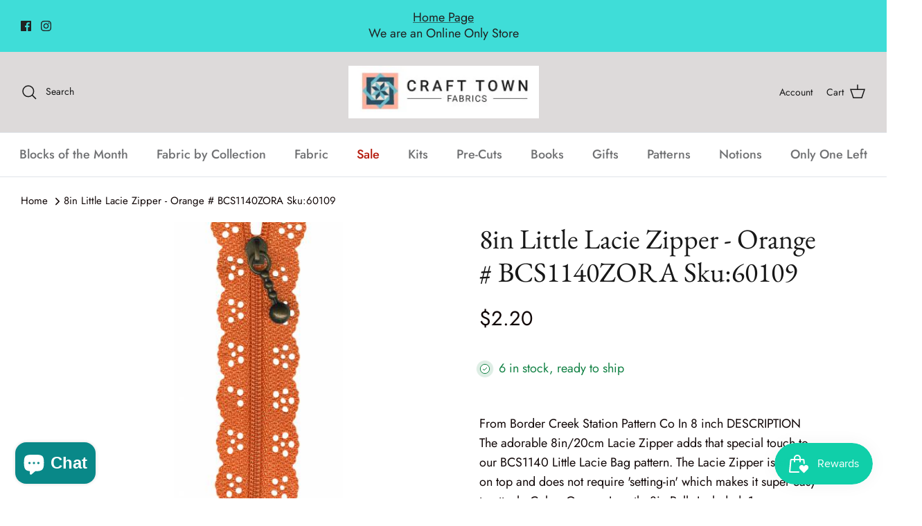

--- FILE ---
content_type: text/html; charset=utf-8
request_url: https://crafttownfabrics.com/products/8in-little-lacie-zipper-orange-bcs1140zora-sku-60109
body_size: 31283
content:
<!DOCTYPE html><html lang="en" dir="ltr">
<head>
  <!-- Symmetry 5.5.1 -->

  <link rel="preload" href="//crafttownfabrics.com/cdn/shop/t/15/assets/styles.css?v=41997247343760680131764703665" as="style">
  <meta charset="utf-8" />
<meta name="viewport" content="width=device-width,initial-scale=1.0" />
<meta http-equiv="X-UA-Compatible" content="IE=edge">

<link rel="preconnect" href="https://cdn.shopify.com" crossorigin>
<link rel="preconnect" href="https://fonts.shopify.com" crossorigin>
<link rel="preconnect" href="https://monorail-edge.shopifysvc.com"><link rel="preload" as="font" href="//crafttownfabrics.com/cdn/fonts/jost/jost_n4.d47a1b6347ce4a4c9f437608011273009d91f2b7.woff2" type="font/woff2" crossorigin><link rel="preload" as="font" href="//crafttownfabrics.com/cdn/fonts/jost/jost_n7.921dc18c13fa0b0c94c5e2517ffe06139c3615a3.woff2" type="font/woff2" crossorigin><link rel="preload" as="font" href="//crafttownfabrics.com/cdn/fonts/jost/jost_i4.b690098389649750ada222b9763d55796c5283a5.woff2" type="font/woff2" crossorigin><link rel="preload" as="font" href="//crafttownfabrics.com/cdn/fonts/jost/jost_i7.d8201b854e41e19d7ed9b1a31fe4fe71deea6d3f.woff2" type="font/woff2" crossorigin><link rel="preload" as="font" href="//crafttownfabrics.com/cdn/fonts/jost/jost_n5.7c8497861ffd15f4e1284cd221f14658b0e95d61.woff2" type="font/woff2" crossorigin><link rel="preload" as="font" href="//crafttownfabrics.com/cdn/fonts/ebgaramond/ebgaramond_n4.f03b4ad40330b0ec2af5bb96f169ce0df8a12bc0.woff2" type="font/woff2" crossorigin><link rel="preload" as="font" href="//crafttownfabrics.com/cdn/fonts/jost/jost_n4.d47a1b6347ce4a4c9f437608011273009d91f2b7.woff2" type="font/woff2" crossorigin><link rel="preload" href="//crafttownfabrics.com/cdn/shop/t/15/assets/vendor.min.js?v=11589511144441591071665167373" as="script">
<link rel="preload" href="//crafttownfabrics.com/cdn/shop/t/15/assets/theme.js?v=172761886286336948161665167373" as="script"><link rel="canonical" href="https://crafttownfabrics.com/products/8in-little-lacie-zipper-orange-bcs1140zora-sku-60109" /><meta name="description" content="From Border Creek Station Pattern Co In 8 inch DESCRIPTION The adorable 8in/20cm Lacie Zipper adds that special touch to our BCS1140 Little Lacie Bag pattern. The Lacie Zipper is stitched on top and does not require &#39;setting-in&#39; which makes it super easy to attach. Color: Orange Length: 8in Pulls Included: 1">

  <title>
    8in Little Lacie Zipper - Orange # BCS1140ZORA Sku:60109 &ndash; CraftTownFabrics
  </title>

  <meta property="og:site_name" content="CraftTownFabrics">
<meta property="og:url" content="https://crafttownfabrics.com/products/8in-little-lacie-zipper-orange-bcs1140zora-sku-60109">
<meta property="og:title" content="8in Little Lacie Zipper - Orange # BCS1140ZORA Sku:60109">
<meta property="og:type" content="product">
<meta property="og:description" content="From Border Creek Station Pattern Co In 8 inch DESCRIPTION The adorable 8in/20cm Lacie Zipper adds that special touch to our BCS1140 Little Lacie Bag pattern. The Lacie Zipper is stitched on top and does not require &#39;setting-in&#39; which makes it super easy to attach. Color: Orange Length: 8in Pulls Included: 1"><meta property="og:image" content="http://crafttownfabrics.com/cdn/shop/products/BCS1140ZORA_1200x1200.jpg?v=1670941532">
  <meta property="og:image:secure_url" content="https://crafttownfabrics.com/cdn/shop/products/BCS1140ZORA_1200x1200.jpg?v=1670941532">
  <meta property="og:image:width" content="257">
  <meta property="og:image:height" content="450"><meta property="og:price:amount" content="2.20">
  <meta property="og:price:currency" content="USD"><meta name="twitter:card" content="summary_large_image">
<meta name="twitter:title" content="8in Little Lacie Zipper - Orange # BCS1140ZORA Sku:60109">
<meta name="twitter:description" content="From Border Creek Station Pattern Co In 8 inch DESCRIPTION The adorable 8in/20cm Lacie Zipper adds that special touch to our BCS1140 Little Lacie Bag pattern. The Lacie Zipper is stitched on top and does not require &#39;setting-in&#39; which makes it super easy to attach. Color: Orange Length: 8in Pulls Included: 1">


  <link href="//crafttownfabrics.com/cdn/shop/t/15/assets/styles.css?v=41997247343760680131764703665" rel="stylesheet" type="text/css" media="all" />

  <script>
    window.theme = window.theme || {};
    theme.money_format_with_product_code_preference = "${{amount}}";
    theme.money_format_with_cart_code_preference = "${{amount}}";
    theme.money_format = "${{amount}}";
    theme.strings = {
      previous: "Previous",
      next: "Next",
      addressError: "Error looking up that address",
      addressNoResults: "No results for that address",
      addressQueryLimit: "You have exceeded the Google API usage limit. Consider upgrading to a \u003ca href=\"https:\/\/developers.google.com\/maps\/premium\/usage-limits\"\u003ePremium Plan\u003c\/a\u003e.",
      authError: "There was a problem authenticating your Google Maps API Key.",
      icon_labels_left: "Left",
      icon_labels_right: "Right",
      icon_labels_down: "Down",
      icon_labels_close: "Close",
      icon_labels_plus: "Plus",
      cart_terms_confirmation: "You must agree to the terms and conditions before continuing.",
      products_listing_from: "From",
      layout_live_search_see_all: "See all results",
      products_product_add_to_cart: "Add to Cart",
      products_variant_no_stock: "Sold out",
      products_variant_non_existent: "Unavailable",
      products_product_pick_a: "Pick a",
      general_navigation_menu_toggle_aria_label: "Toggle menu",
      general_accessibility_labels_close: "Close",
      products_product_adding_to_cart: "Adding",
      products_product_added_to_cart: "Added to cart",
      general_quick_search_pages: "Pages",
      general_quick_search_no_results: "Sorry, we couldn\u0026#39;t find any results",
      collections_general_see_all_subcollections: "See all..."
    };
    theme.routes = {
      cart_url: '/cart',
      cart_add_url: '/cart/add.js',
      cart_change_url: '/cart/change',
      predictive_search_url: '/search/suggest'
    };
    theme.settings = {
      cart_type: "drawer",
      quickbuy_style: "button",
      avoid_orphans: true
    };
    document.documentElement.classList.add('js');
  </script><script>window.performance && window.performance.mark && window.performance.mark('shopify.content_for_header.start');</script><meta name="facebook-domain-verification" content="auvtzut39vumv6m8l5sumkakosr29p">
<meta id="shopify-digital-wallet" name="shopify-digital-wallet" content="/61088432304/digital_wallets/dialog">
<meta name="shopify-checkout-api-token" content="35f4c92ca883230f6b117d3e0958840e">
<meta id="in-context-paypal-metadata" data-shop-id="61088432304" data-venmo-supported="false" data-environment="production" data-locale="en_US" data-paypal-v4="true" data-currency="USD">
<link rel="alternate" type="application/json+oembed" href="https://crafttownfabrics.com/products/8in-little-lacie-zipper-orange-bcs1140zora-sku-60109.oembed">
<script async="async" src="/checkouts/internal/preloads.js?locale=en-US"></script>
<link rel="preconnect" href="https://shop.app" crossorigin="anonymous">
<script async="async" src="https://shop.app/checkouts/internal/preloads.js?locale=en-US&shop_id=61088432304" crossorigin="anonymous"></script>
<script id="apple-pay-shop-capabilities" type="application/json">{"shopId":61088432304,"countryCode":"US","currencyCode":"USD","merchantCapabilities":["supports3DS"],"merchantId":"gid:\/\/shopify\/Shop\/61088432304","merchantName":"CraftTownFabrics","requiredBillingContactFields":["postalAddress","email"],"requiredShippingContactFields":["postalAddress","email"],"shippingType":"shipping","supportedNetworks":["visa","masterCard","amex","discover","elo","jcb"],"total":{"type":"pending","label":"CraftTownFabrics","amount":"1.00"},"shopifyPaymentsEnabled":true,"supportsSubscriptions":true}</script>
<script id="shopify-features" type="application/json">{"accessToken":"35f4c92ca883230f6b117d3e0958840e","betas":["rich-media-storefront-analytics"],"domain":"crafttownfabrics.com","predictiveSearch":true,"shopId":61088432304,"locale":"en"}</script>
<script>var Shopify = Shopify || {};
Shopify.shop = "crafttownfabrics.myshopify.com";
Shopify.locale = "en";
Shopify.currency = {"active":"USD","rate":"1.0"};
Shopify.country = "US";
Shopify.theme = {"name":"[FSA]-Copy Symmetry-updated","id":131867345072,"schema_name":"Symmetry","schema_version":"5.5.1","theme_store_id":null,"role":"main"};
Shopify.theme.handle = "null";
Shopify.theme.style = {"id":null,"handle":null};
Shopify.cdnHost = "crafttownfabrics.com/cdn";
Shopify.routes = Shopify.routes || {};
Shopify.routes.root = "/";</script>
<script type="module">!function(o){(o.Shopify=o.Shopify||{}).modules=!0}(window);</script>
<script>!function(o){function n(){var o=[];function n(){o.push(Array.prototype.slice.apply(arguments))}return n.q=o,n}var t=o.Shopify=o.Shopify||{};t.loadFeatures=n(),t.autoloadFeatures=n()}(window);</script>
<script>
  window.ShopifyPay = window.ShopifyPay || {};
  window.ShopifyPay.apiHost = "shop.app\/pay";
  window.ShopifyPay.redirectState = null;
</script>
<script id="shop-js-analytics" type="application/json">{"pageType":"product"}</script>
<script defer="defer" async type="module" src="//crafttownfabrics.com/cdn/shopifycloud/shop-js/modules/v2/client.init-shop-cart-sync_BT-GjEfc.en.esm.js"></script>
<script defer="defer" async type="module" src="//crafttownfabrics.com/cdn/shopifycloud/shop-js/modules/v2/chunk.common_D58fp_Oc.esm.js"></script>
<script defer="defer" async type="module" src="//crafttownfabrics.com/cdn/shopifycloud/shop-js/modules/v2/chunk.modal_xMitdFEc.esm.js"></script>
<script type="module">
  await import("//crafttownfabrics.com/cdn/shopifycloud/shop-js/modules/v2/client.init-shop-cart-sync_BT-GjEfc.en.esm.js");
await import("//crafttownfabrics.com/cdn/shopifycloud/shop-js/modules/v2/chunk.common_D58fp_Oc.esm.js");
await import("//crafttownfabrics.com/cdn/shopifycloud/shop-js/modules/v2/chunk.modal_xMitdFEc.esm.js");

  window.Shopify.SignInWithShop?.initShopCartSync?.({"fedCMEnabled":true,"windoidEnabled":true});

</script>
<script defer="defer" async type="module" src="//crafttownfabrics.com/cdn/shopifycloud/shop-js/modules/v2/client.payment-terms_Ci9AEqFq.en.esm.js"></script>
<script defer="defer" async type="module" src="//crafttownfabrics.com/cdn/shopifycloud/shop-js/modules/v2/chunk.common_D58fp_Oc.esm.js"></script>
<script defer="defer" async type="module" src="//crafttownfabrics.com/cdn/shopifycloud/shop-js/modules/v2/chunk.modal_xMitdFEc.esm.js"></script>
<script type="module">
  await import("//crafttownfabrics.com/cdn/shopifycloud/shop-js/modules/v2/client.payment-terms_Ci9AEqFq.en.esm.js");
await import("//crafttownfabrics.com/cdn/shopifycloud/shop-js/modules/v2/chunk.common_D58fp_Oc.esm.js");
await import("//crafttownfabrics.com/cdn/shopifycloud/shop-js/modules/v2/chunk.modal_xMitdFEc.esm.js");

  
</script>
<script>
  window.Shopify = window.Shopify || {};
  if (!window.Shopify.featureAssets) window.Shopify.featureAssets = {};
  window.Shopify.featureAssets['shop-js'] = {"shop-cart-sync":["modules/v2/client.shop-cart-sync_DZOKe7Ll.en.esm.js","modules/v2/chunk.common_D58fp_Oc.esm.js","modules/v2/chunk.modal_xMitdFEc.esm.js"],"init-fed-cm":["modules/v2/client.init-fed-cm_B6oLuCjv.en.esm.js","modules/v2/chunk.common_D58fp_Oc.esm.js","modules/v2/chunk.modal_xMitdFEc.esm.js"],"shop-cash-offers":["modules/v2/client.shop-cash-offers_D2sdYoxE.en.esm.js","modules/v2/chunk.common_D58fp_Oc.esm.js","modules/v2/chunk.modal_xMitdFEc.esm.js"],"shop-login-button":["modules/v2/client.shop-login-button_QeVjl5Y3.en.esm.js","modules/v2/chunk.common_D58fp_Oc.esm.js","modules/v2/chunk.modal_xMitdFEc.esm.js"],"pay-button":["modules/v2/client.pay-button_DXTOsIq6.en.esm.js","modules/v2/chunk.common_D58fp_Oc.esm.js","modules/v2/chunk.modal_xMitdFEc.esm.js"],"shop-button":["modules/v2/client.shop-button_DQZHx9pm.en.esm.js","modules/v2/chunk.common_D58fp_Oc.esm.js","modules/v2/chunk.modal_xMitdFEc.esm.js"],"avatar":["modules/v2/client.avatar_BTnouDA3.en.esm.js"],"init-windoid":["modules/v2/client.init-windoid_CR1B-cfM.en.esm.js","modules/v2/chunk.common_D58fp_Oc.esm.js","modules/v2/chunk.modal_xMitdFEc.esm.js"],"init-shop-for-new-customer-accounts":["modules/v2/client.init-shop-for-new-customer-accounts_C_vY_xzh.en.esm.js","modules/v2/client.shop-login-button_QeVjl5Y3.en.esm.js","modules/v2/chunk.common_D58fp_Oc.esm.js","modules/v2/chunk.modal_xMitdFEc.esm.js"],"init-shop-email-lookup-coordinator":["modules/v2/client.init-shop-email-lookup-coordinator_BI7n9ZSv.en.esm.js","modules/v2/chunk.common_D58fp_Oc.esm.js","modules/v2/chunk.modal_xMitdFEc.esm.js"],"init-shop-cart-sync":["modules/v2/client.init-shop-cart-sync_BT-GjEfc.en.esm.js","modules/v2/chunk.common_D58fp_Oc.esm.js","modules/v2/chunk.modal_xMitdFEc.esm.js"],"shop-toast-manager":["modules/v2/client.shop-toast-manager_DiYdP3xc.en.esm.js","modules/v2/chunk.common_D58fp_Oc.esm.js","modules/v2/chunk.modal_xMitdFEc.esm.js"],"init-customer-accounts":["modules/v2/client.init-customer-accounts_D9ZNqS-Q.en.esm.js","modules/v2/client.shop-login-button_QeVjl5Y3.en.esm.js","modules/v2/chunk.common_D58fp_Oc.esm.js","modules/v2/chunk.modal_xMitdFEc.esm.js"],"init-customer-accounts-sign-up":["modules/v2/client.init-customer-accounts-sign-up_iGw4briv.en.esm.js","modules/v2/client.shop-login-button_QeVjl5Y3.en.esm.js","modules/v2/chunk.common_D58fp_Oc.esm.js","modules/v2/chunk.modal_xMitdFEc.esm.js"],"shop-follow-button":["modules/v2/client.shop-follow-button_CqMgW2wH.en.esm.js","modules/v2/chunk.common_D58fp_Oc.esm.js","modules/v2/chunk.modal_xMitdFEc.esm.js"],"checkout-modal":["modules/v2/client.checkout-modal_xHeaAweL.en.esm.js","modules/v2/chunk.common_D58fp_Oc.esm.js","modules/v2/chunk.modal_xMitdFEc.esm.js"],"shop-login":["modules/v2/client.shop-login_D91U-Q7h.en.esm.js","modules/v2/chunk.common_D58fp_Oc.esm.js","modules/v2/chunk.modal_xMitdFEc.esm.js"],"lead-capture":["modules/v2/client.lead-capture_BJmE1dJe.en.esm.js","modules/v2/chunk.common_D58fp_Oc.esm.js","modules/v2/chunk.modal_xMitdFEc.esm.js"],"payment-terms":["modules/v2/client.payment-terms_Ci9AEqFq.en.esm.js","modules/v2/chunk.common_D58fp_Oc.esm.js","modules/v2/chunk.modal_xMitdFEc.esm.js"]};
</script>
<script>(function() {
  var isLoaded = false;
  function asyncLoad() {
    if (isLoaded) return;
    isLoaded = true;
    var urls = ["https:\/\/cdn-app.sealsubscriptions.com\/shopify\/public\/js\/sealsubscriptions.js?shop=crafttownfabrics.myshopify.com","https:\/\/js.smile.io\/v1\/smile-shopify.js?shop=crafttownfabrics.myshopify.com"];
    for (var i = 0; i < urls.length; i++) {
      var s = document.createElement('script');
      s.type = 'text/javascript';
      s.async = true;
      s.src = urls[i];
      var x = document.getElementsByTagName('script')[0];
      x.parentNode.insertBefore(s, x);
    }
  };
  if(window.attachEvent) {
    window.attachEvent('onload', asyncLoad);
  } else {
    window.addEventListener('load', asyncLoad, false);
  }
})();</script>
<script id="__st">var __st={"a":61088432304,"offset":-18000,"reqid":"9b5ef616-b8e9-45d9-a9a4-5d6c1e02ebb0-1769109439","pageurl":"crafttownfabrics.com\/products\/8in-little-lacie-zipper-orange-bcs1140zora-sku-60109","u":"362d7cbd54c0","p":"product","rtyp":"product","rid":7054974222512};</script>
<script>window.ShopifyPaypalV4VisibilityTracking = true;</script>
<script id="captcha-bootstrap">!function(){'use strict';const t='contact',e='account',n='new_comment',o=[[t,t],['blogs',n],['comments',n],[t,'customer']],c=[[e,'customer_login'],[e,'guest_login'],[e,'recover_customer_password'],[e,'create_customer']],r=t=>t.map((([t,e])=>`form[action*='/${t}']:not([data-nocaptcha='true']) input[name='form_type'][value='${e}']`)).join(','),a=t=>()=>t?[...document.querySelectorAll(t)].map((t=>t.form)):[];function s(){const t=[...o],e=r(t);return a(e)}const i='password',u='form_key',d=['recaptcha-v3-token','g-recaptcha-response','h-captcha-response',i],f=()=>{try{return window.sessionStorage}catch{return}},m='__shopify_v',_=t=>t.elements[u];function p(t,e,n=!1){try{const o=window.sessionStorage,c=JSON.parse(o.getItem(e)),{data:r}=function(t){const{data:e,action:n}=t;return t[m]||n?{data:e,action:n}:{data:t,action:n}}(c);for(const[e,n]of Object.entries(r))t.elements[e]&&(t.elements[e].value=n);n&&o.removeItem(e)}catch(o){console.error('form repopulation failed',{error:o})}}const l='form_type',E='cptcha';function T(t){t.dataset[E]=!0}const w=window,h=w.document,L='Shopify',v='ce_forms',y='captcha';let A=!1;((t,e)=>{const n=(g='f06e6c50-85a8-45c8-87d0-21a2b65856fe',I='https://cdn.shopify.com/shopifycloud/storefront-forms-hcaptcha/ce_storefront_forms_captcha_hcaptcha.v1.5.2.iife.js',D={infoText:'Protected by hCaptcha',privacyText:'Privacy',termsText:'Terms'},(t,e,n)=>{const o=w[L][v],c=o.bindForm;if(c)return c(t,g,e,D).then(n);var r;o.q.push([[t,g,e,D],n]),r=I,A||(h.body.append(Object.assign(h.createElement('script'),{id:'captcha-provider',async:!0,src:r})),A=!0)});var g,I,D;w[L]=w[L]||{},w[L][v]=w[L][v]||{},w[L][v].q=[],w[L][y]=w[L][y]||{},w[L][y].protect=function(t,e){n(t,void 0,e),T(t)},Object.freeze(w[L][y]),function(t,e,n,w,h,L){const[v,y,A,g]=function(t,e,n){const i=e?o:[],u=t?c:[],d=[...i,...u],f=r(d),m=r(i),_=r(d.filter((([t,e])=>n.includes(e))));return[a(f),a(m),a(_),s()]}(w,h,L),I=t=>{const e=t.target;return e instanceof HTMLFormElement?e:e&&e.form},D=t=>v().includes(t);t.addEventListener('submit',(t=>{const e=I(t);if(!e)return;const n=D(e)&&!e.dataset.hcaptchaBound&&!e.dataset.recaptchaBound,o=_(e),c=g().includes(e)&&(!o||!o.value);(n||c)&&t.preventDefault(),c&&!n&&(function(t){try{if(!f())return;!function(t){const e=f();if(!e)return;const n=_(t);if(!n)return;const o=n.value;o&&e.removeItem(o)}(t);const e=Array.from(Array(32),(()=>Math.random().toString(36)[2])).join('');!function(t,e){_(t)||t.append(Object.assign(document.createElement('input'),{type:'hidden',name:u})),t.elements[u].value=e}(t,e),function(t,e){const n=f();if(!n)return;const o=[...t.querySelectorAll(`input[type='${i}']`)].map((({name:t})=>t)),c=[...d,...o],r={};for(const[a,s]of new FormData(t).entries())c.includes(a)||(r[a]=s);n.setItem(e,JSON.stringify({[m]:1,action:t.action,data:r}))}(t,e)}catch(e){console.error('failed to persist form',e)}}(e),e.submit())}));const S=(t,e)=>{t&&!t.dataset[E]&&(n(t,e.some((e=>e===t))),T(t))};for(const o of['focusin','change'])t.addEventListener(o,(t=>{const e=I(t);D(e)&&S(e,y())}));const B=e.get('form_key'),M=e.get(l),P=B&&M;t.addEventListener('DOMContentLoaded',(()=>{const t=y();if(P)for(const e of t)e.elements[l].value===M&&p(e,B);[...new Set([...A(),...v().filter((t=>'true'===t.dataset.shopifyCaptcha))])].forEach((e=>S(e,t)))}))}(h,new URLSearchParams(w.location.search),n,t,e,['guest_login'])})(!0,!0)}();</script>
<script integrity="sha256-4kQ18oKyAcykRKYeNunJcIwy7WH5gtpwJnB7kiuLZ1E=" data-source-attribution="shopify.loadfeatures" defer="defer" src="//crafttownfabrics.com/cdn/shopifycloud/storefront/assets/storefront/load_feature-a0a9edcb.js" crossorigin="anonymous"></script>
<script crossorigin="anonymous" defer="defer" src="//crafttownfabrics.com/cdn/shopifycloud/storefront/assets/shopify_pay/storefront-65b4c6d7.js?v=20250812"></script>
<script data-source-attribution="shopify.dynamic_checkout.dynamic.init">var Shopify=Shopify||{};Shopify.PaymentButton=Shopify.PaymentButton||{isStorefrontPortableWallets:!0,init:function(){window.Shopify.PaymentButton.init=function(){};var t=document.createElement("script");t.src="https://crafttownfabrics.com/cdn/shopifycloud/portable-wallets/latest/portable-wallets.en.js",t.type="module",document.head.appendChild(t)}};
</script>
<script data-source-attribution="shopify.dynamic_checkout.buyer_consent">
  function portableWalletsHideBuyerConsent(e){var t=document.getElementById("shopify-buyer-consent"),n=document.getElementById("shopify-subscription-policy-button");t&&n&&(t.classList.add("hidden"),t.setAttribute("aria-hidden","true"),n.removeEventListener("click",e))}function portableWalletsShowBuyerConsent(e){var t=document.getElementById("shopify-buyer-consent"),n=document.getElementById("shopify-subscription-policy-button");t&&n&&(t.classList.remove("hidden"),t.removeAttribute("aria-hidden"),n.addEventListener("click",e))}window.Shopify?.PaymentButton&&(window.Shopify.PaymentButton.hideBuyerConsent=portableWalletsHideBuyerConsent,window.Shopify.PaymentButton.showBuyerConsent=portableWalletsShowBuyerConsent);
</script>
<script data-source-attribution="shopify.dynamic_checkout.cart.bootstrap">document.addEventListener("DOMContentLoaded",(function(){function t(){return document.querySelector("shopify-accelerated-checkout-cart, shopify-accelerated-checkout")}if(t())Shopify.PaymentButton.init();else{new MutationObserver((function(e,n){t()&&(Shopify.PaymentButton.init(),n.disconnect())})).observe(document.body,{childList:!0,subtree:!0})}}));
</script>
<link id="shopify-accelerated-checkout-styles" rel="stylesheet" media="screen" href="https://crafttownfabrics.com/cdn/shopifycloud/portable-wallets/latest/accelerated-checkout-backwards-compat.css" crossorigin="anonymous">
<style id="shopify-accelerated-checkout-cart">
        #shopify-buyer-consent {
  margin-top: 1em;
  display: inline-block;
  width: 100%;
}

#shopify-buyer-consent.hidden {
  display: none;
}

#shopify-subscription-policy-button {
  background: none;
  border: none;
  padding: 0;
  text-decoration: underline;
  font-size: inherit;
  cursor: pointer;
}

#shopify-subscription-policy-button::before {
  box-shadow: none;
}

      </style>
<script id="sections-script" data-sections="product-recommendations" defer="defer" src="//crafttownfabrics.com/cdn/shop/t/15/compiled_assets/scripts.js?v=3555"></script>
<script>window.performance && window.performance.mark && window.performance.mark('shopify.content_for_header.end');</script>




<script>
  var fqa = {"product":{"Yardage":{"unit":"yd","multiplier":4,"multi":4,"divider":0.25,"minimum":1,"min":1,"property":"Cut Length","unit_per_short":"\/yd","unit_per_long":"per yard","unit_name":"yard","strings":{"unit_singular":"Yard","unit_plural":"Yards","separator_less_then_one":" of a ","separator_more_then_one":" Continuous "}},"SaleYardage":{"unit":"yd","multiplier":4,"multi":4,"divider":0.25,"minimum":2,"min":2,"property":"Cut Length","unit_per_short":"\/yd","unit_per_long":"per yard","unit_name":"yard","strings":{"unit_singular":"Yard","unit_plural":"Yards","separator_less_then_one":" of a ","separator_more_then_one":" Continuous "}}},"strings":{"separator_less_then_one":" of a ","separator_more_then_one":" Continuous ","unit_singular":"Yard","unit_plural":"Yards"}};
  var cartJson = {"note":null,"attributes":{},"original_total_price":0,"total_price":0,"total_discount":0,"total_weight":0.0,"item_count":0,"items":[],"requires_shipping":false,"currency":"USD","items_subtotal_price":0,"cart_level_discount_applications":[],"checkout_charge_amount":0};
  var themeName = "Symmetry";
</script>


<script src="https://cdn.fabricshop.app/v2.1.1/FabricShop.js?shop=crafttownfabrics.myshopify.com" crossorigin="anonymous" defer></script>




<style>

/* Button Childern CSS to fix events */
[data-fsa-add-to-cart] > *,
button[name=checkout] > *,
input[name=checkout] > *,
button[name=update] > *,
input[name=update]  > * {
  pointer-events: none;
}

button[data-fsa-minus-cart],
button[data-fsa-plus-cart],
button[data-fsa-minus],
button[data-fsa-plus] {
  box-sizing: inherit;
  border-width: 0;
  border-style: solid;
  border-color: #e2e8f0;
  font-family: inherit;
  margin: 0;
  overflow: visible;
  text-transform: none;
  -webkit-appearance: button;
  background: transparent;
  cursor: pointer;
  line-height: inherit;
  background-color: #e2e8f0;
  font-weight: 700;
  padding-top: 0.25rem;
  padding-bottom: 0.25rem;
  padding-left: 0.75rem;
  padding-right: 0.75rem;
  color: #2d3748;
  font-size: 1.125rem;
}

button[data-fsa-plus-cart],
button[data-fsa-plus] {
  border-top-right-radius: 0.25rem;
  border-bottom-right-radius: 0.25rem;
}

button[data-fsa-minus-cart],
button[data-fsa-minus] {
  border-top-left-radius: 0.25rem;
  border-bottom-left-radius: 0.25rem;
}

button[data-fsa-minus-cart]:not([disabled]):hover,
button[data-fsa-plus-cart]:not([disabled]):hover,
button[data-fsa-minus]:not([disabled]):hover,
button[data-fsa-plus]:not([disabled]):hover {
  background-color: #cbd5e0;
}

button[data-fsa-minus-cart]:focus,
button[data-fsa-plus-cart]:focus,
button[data-fsa-minus]:focus,
button[data-fsa-plus]:focus {
  outline: 1px dotted;
  outline: 5px auto -webkit-focus-ring-color;
}

button[data-fsa-minus-cart]:disabled,
button[data-fsa-plus-cart]:disabled,
button[data-fsa-minus]:disabled,
button[data-fsa-plus]:disabled {
  cursor: not-allowed;
}

input[data-fsa-input-cart],
input[data-fsa-input] {
  box-sizing: inherit;
  border-width: 0;
  border-style: solid;
  border-color: #e2e8f0;
  font-family: inherit;
  font-size: 16px;
  margin: 0;
  overflow: visible;
  padding: 0;
  line-height: inherit;
  color: #333;
  text-align: center;
  width: 3rem;
}

div[data-fsa-container-cart],
div[data-fsa-container-product] {
  font-family: -apple-system, BlinkMacSystemFont, "Segoe UI", Roboto,
    "Helvetica Neue", Arial, "Noto Sans", sans-serif, "Apple Color Emoji",
    "Segoe UI Emoji", "Segoe UI Symbol", "Noto Color Emoji";
  line-height: 1.5;
  box-sizing: inherit;
  border-width: 0;
  border-style: solid;
  border-color: #e2e8f0;
  display: inline-flex;
}

/* Additional styles */
input[data-fsa-input-cart],
input[data-fsa-input] {
  display: inline-block;
  background-color: white;
  border-radius: 0;
  min-height: 0;
}

/* Custom CSS */


/* Units */


[data-fsa-unit-long-type="Yardage"]:after {
  content: "per yard";
}

[data-fsa-unit-short-type="Yardage"]:after {
  content: "/yd";
}


[data-fsa-unit-long-type="SaleYardage"]:after {
  content: "per yard";
}

[data-fsa-unit-short-type="SaleYardage"]:after {
  content: "/yd";
}

</style>




<script src="https://cdn.shopify.com/extensions/e8878072-2f6b-4e89-8082-94b04320908d/inbox-1254/assets/inbox-chat-loader.js" type="text/javascript" defer="defer"></script>
<link href="https://monorail-edge.shopifysvc.com" rel="dns-prefetch">
<script>(function(){if ("sendBeacon" in navigator && "performance" in window) {try {var session_token_from_headers = performance.getEntriesByType('navigation')[0].serverTiming.find(x => x.name == '_s').description;} catch {var session_token_from_headers = undefined;}var session_cookie_matches = document.cookie.match(/_shopify_s=([^;]*)/);var session_token_from_cookie = session_cookie_matches && session_cookie_matches.length === 2 ? session_cookie_matches[1] : "";var session_token = session_token_from_headers || session_token_from_cookie || "";function handle_abandonment_event(e) {var entries = performance.getEntries().filter(function(entry) {return /monorail-edge.shopifysvc.com/.test(entry.name);});if (!window.abandonment_tracked && entries.length === 0) {window.abandonment_tracked = true;var currentMs = Date.now();var navigation_start = performance.timing.navigationStart;var payload = {shop_id: 61088432304,url: window.location.href,navigation_start,duration: currentMs - navigation_start,session_token,page_type: "product"};window.navigator.sendBeacon("https://monorail-edge.shopifysvc.com/v1/produce", JSON.stringify({schema_id: "online_store_buyer_site_abandonment/1.1",payload: payload,metadata: {event_created_at_ms: currentMs,event_sent_at_ms: currentMs}}));}}window.addEventListener('pagehide', handle_abandonment_event);}}());</script>
<script id="web-pixels-manager-setup">(function e(e,d,r,n,o){if(void 0===o&&(o={}),!Boolean(null===(a=null===(i=window.Shopify)||void 0===i?void 0:i.analytics)||void 0===a?void 0:a.replayQueue)){var i,a;window.Shopify=window.Shopify||{};var t=window.Shopify;t.analytics=t.analytics||{};var s=t.analytics;s.replayQueue=[],s.publish=function(e,d,r){return s.replayQueue.push([e,d,r]),!0};try{self.performance.mark("wpm:start")}catch(e){}var l=function(){var e={modern:/Edge?\/(1{2}[4-9]|1[2-9]\d|[2-9]\d{2}|\d{4,})\.\d+(\.\d+|)|Firefox\/(1{2}[4-9]|1[2-9]\d|[2-9]\d{2}|\d{4,})\.\d+(\.\d+|)|Chrom(ium|e)\/(9{2}|\d{3,})\.\d+(\.\d+|)|(Maci|X1{2}).+ Version\/(15\.\d+|(1[6-9]|[2-9]\d|\d{3,})\.\d+)([,.]\d+|)( \(\w+\)|)( Mobile\/\w+|) Safari\/|Chrome.+OPR\/(9{2}|\d{3,})\.\d+\.\d+|(CPU[ +]OS|iPhone[ +]OS|CPU[ +]iPhone|CPU IPhone OS|CPU iPad OS)[ +]+(15[._]\d+|(1[6-9]|[2-9]\d|\d{3,})[._]\d+)([._]\d+|)|Android:?[ /-](13[3-9]|1[4-9]\d|[2-9]\d{2}|\d{4,})(\.\d+|)(\.\d+|)|Android.+Firefox\/(13[5-9]|1[4-9]\d|[2-9]\d{2}|\d{4,})\.\d+(\.\d+|)|Android.+Chrom(ium|e)\/(13[3-9]|1[4-9]\d|[2-9]\d{2}|\d{4,})\.\d+(\.\d+|)|SamsungBrowser\/([2-9]\d|\d{3,})\.\d+/,legacy:/Edge?\/(1[6-9]|[2-9]\d|\d{3,})\.\d+(\.\d+|)|Firefox\/(5[4-9]|[6-9]\d|\d{3,})\.\d+(\.\d+|)|Chrom(ium|e)\/(5[1-9]|[6-9]\d|\d{3,})\.\d+(\.\d+|)([\d.]+$|.*Safari\/(?![\d.]+ Edge\/[\d.]+$))|(Maci|X1{2}).+ Version\/(10\.\d+|(1[1-9]|[2-9]\d|\d{3,})\.\d+)([,.]\d+|)( \(\w+\)|)( Mobile\/\w+|) Safari\/|Chrome.+OPR\/(3[89]|[4-9]\d|\d{3,})\.\d+\.\d+|(CPU[ +]OS|iPhone[ +]OS|CPU[ +]iPhone|CPU IPhone OS|CPU iPad OS)[ +]+(10[._]\d+|(1[1-9]|[2-9]\d|\d{3,})[._]\d+)([._]\d+|)|Android:?[ /-](13[3-9]|1[4-9]\d|[2-9]\d{2}|\d{4,})(\.\d+|)(\.\d+|)|Mobile Safari.+OPR\/([89]\d|\d{3,})\.\d+\.\d+|Android.+Firefox\/(13[5-9]|1[4-9]\d|[2-9]\d{2}|\d{4,})\.\d+(\.\d+|)|Android.+Chrom(ium|e)\/(13[3-9]|1[4-9]\d|[2-9]\d{2}|\d{4,})\.\d+(\.\d+|)|Android.+(UC? ?Browser|UCWEB|U3)[ /]?(15\.([5-9]|\d{2,})|(1[6-9]|[2-9]\d|\d{3,})\.\d+)\.\d+|SamsungBrowser\/(5\.\d+|([6-9]|\d{2,})\.\d+)|Android.+MQ{2}Browser\/(14(\.(9|\d{2,})|)|(1[5-9]|[2-9]\d|\d{3,})(\.\d+|))(\.\d+|)|K[Aa][Ii]OS\/(3\.\d+|([4-9]|\d{2,})\.\d+)(\.\d+|)/},d=e.modern,r=e.legacy,n=navigator.userAgent;return n.match(d)?"modern":n.match(r)?"legacy":"unknown"}(),u="modern"===l?"modern":"legacy",c=(null!=n?n:{modern:"",legacy:""})[u],f=function(e){return[e.baseUrl,"/wpm","/b",e.hashVersion,"modern"===e.buildTarget?"m":"l",".js"].join("")}({baseUrl:d,hashVersion:r,buildTarget:u}),m=function(e){var d=e.version,r=e.bundleTarget,n=e.surface,o=e.pageUrl,i=e.monorailEndpoint;return{emit:function(e){var a=e.status,t=e.errorMsg,s=(new Date).getTime(),l=JSON.stringify({metadata:{event_sent_at_ms:s},events:[{schema_id:"web_pixels_manager_load/3.1",payload:{version:d,bundle_target:r,page_url:o,status:a,surface:n,error_msg:t},metadata:{event_created_at_ms:s}}]});if(!i)return console&&console.warn&&console.warn("[Web Pixels Manager] No Monorail endpoint provided, skipping logging."),!1;try{return self.navigator.sendBeacon.bind(self.navigator)(i,l)}catch(e){}var u=new XMLHttpRequest;try{return u.open("POST",i,!0),u.setRequestHeader("Content-Type","text/plain"),u.send(l),!0}catch(e){return console&&console.warn&&console.warn("[Web Pixels Manager] Got an unhandled error while logging to Monorail."),!1}}}}({version:r,bundleTarget:l,surface:e.surface,pageUrl:self.location.href,monorailEndpoint:e.monorailEndpoint});try{o.browserTarget=l,function(e){var d=e.src,r=e.async,n=void 0===r||r,o=e.onload,i=e.onerror,a=e.sri,t=e.scriptDataAttributes,s=void 0===t?{}:t,l=document.createElement("script"),u=document.querySelector("head"),c=document.querySelector("body");if(l.async=n,l.src=d,a&&(l.integrity=a,l.crossOrigin="anonymous"),s)for(var f in s)if(Object.prototype.hasOwnProperty.call(s,f))try{l.dataset[f]=s[f]}catch(e){}if(o&&l.addEventListener("load",o),i&&l.addEventListener("error",i),u)u.appendChild(l);else{if(!c)throw new Error("Did not find a head or body element to append the script");c.appendChild(l)}}({src:f,async:!0,onload:function(){if(!function(){var e,d;return Boolean(null===(d=null===(e=window.Shopify)||void 0===e?void 0:e.analytics)||void 0===d?void 0:d.initialized)}()){var d=window.webPixelsManager.init(e)||void 0;if(d){var r=window.Shopify.analytics;r.replayQueue.forEach((function(e){var r=e[0],n=e[1],o=e[2];d.publishCustomEvent(r,n,o)})),r.replayQueue=[],r.publish=d.publishCustomEvent,r.visitor=d.visitor,r.initialized=!0}}},onerror:function(){return m.emit({status:"failed",errorMsg:"".concat(f," has failed to load")})},sri:function(e){var d=/^sha384-[A-Za-z0-9+/=]+$/;return"string"==typeof e&&d.test(e)}(c)?c:"",scriptDataAttributes:o}),m.emit({status:"loading"})}catch(e){m.emit({status:"failed",errorMsg:(null==e?void 0:e.message)||"Unknown error"})}}})({shopId: 61088432304,storefrontBaseUrl: "https://crafttownfabrics.com",extensionsBaseUrl: "https://extensions.shopifycdn.com/cdn/shopifycloud/web-pixels-manager",monorailEndpoint: "https://monorail-edge.shopifysvc.com/unstable/produce_batch",surface: "storefront-renderer",enabledBetaFlags: ["2dca8a86"],webPixelsConfigList: [{"id":"226427056","configuration":"{\"pixel_id\":\"595435792067053\",\"pixel_type\":\"facebook_pixel\",\"metaapp_system_user_token\":\"-\"}","eventPayloadVersion":"v1","runtimeContext":"OPEN","scriptVersion":"ca16bc87fe92b6042fbaa3acc2fbdaa6","type":"APP","apiClientId":2329312,"privacyPurposes":["ANALYTICS","MARKETING","SALE_OF_DATA"],"dataSharingAdjustments":{"protectedCustomerApprovalScopes":["read_customer_address","read_customer_email","read_customer_name","read_customer_personal_data","read_customer_phone"]}},{"id":"shopify-app-pixel","configuration":"{}","eventPayloadVersion":"v1","runtimeContext":"STRICT","scriptVersion":"0450","apiClientId":"shopify-pixel","type":"APP","privacyPurposes":["ANALYTICS","MARKETING"]},{"id":"shopify-custom-pixel","eventPayloadVersion":"v1","runtimeContext":"LAX","scriptVersion":"0450","apiClientId":"shopify-pixel","type":"CUSTOM","privacyPurposes":["ANALYTICS","MARKETING"]}],isMerchantRequest: false,initData: {"shop":{"name":"CraftTownFabrics","paymentSettings":{"currencyCode":"USD"},"myshopifyDomain":"crafttownfabrics.myshopify.com","countryCode":"US","storefrontUrl":"https:\/\/crafttownfabrics.com"},"customer":null,"cart":null,"checkout":null,"productVariants":[{"price":{"amount":2.2,"currencyCode":"USD"},"product":{"title":"8in Little Lacie Zipper - Orange # BCS1140ZORA  Sku:60109","vendor":"Border Creek Station","id":"7054974222512","untranslatedTitle":"8in Little Lacie Zipper - Orange # BCS1140ZORA  Sku:60109","url":"\/products\/8in-little-lacie-zipper-orange-bcs1140zora-sku-60109","type":"Notion"},"id":"41440895828144","image":{"src":"\/\/crafttownfabrics.com\/cdn\/shop\/products\/BCS1140ZORA.jpg?v=1670941532"},"sku":"60109","title":"Default Title","untranslatedTitle":"Default Title"}],"purchasingCompany":null},},"https://crafttownfabrics.com/cdn","fcfee988w5aeb613cpc8e4bc33m6693e112",{"modern":"","legacy":""},{"shopId":"61088432304","storefrontBaseUrl":"https:\/\/crafttownfabrics.com","extensionBaseUrl":"https:\/\/extensions.shopifycdn.com\/cdn\/shopifycloud\/web-pixels-manager","surface":"storefront-renderer","enabledBetaFlags":"[\"2dca8a86\"]","isMerchantRequest":"false","hashVersion":"fcfee988w5aeb613cpc8e4bc33m6693e112","publish":"custom","events":"[[\"page_viewed\",{}],[\"product_viewed\",{\"productVariant\":{\"price\":{\"amount\":2.2,\"currencyCode\":\"USD\"},\"product\":{\"title\":\"8in Little Lacie Zipper - Orange # BCS1140ZORA  Sku:60109\",\"vendor\":\"Border Creek Station\",\"id\":\"7054974222512\",\"untranslatedTitle\":\"8in Little Lacie Zipper - Orange # BCS1140ZORA  Sku:60109\",\"url\":\"\/products\/8in-little-lacie-zipper-orange-bcs1140zora-sku-60109\",\"type\":\"Notion\"},\"id\":\"41440895828144\",\"image\":{\"src\":\"\/\/crafttownfabrics.com\/cdn\/shop\/products\/BCS1140ZORA.jpg?v=1670941532\"},\"sku\":\"60109\",\"title\":\"Default Title\",\"untranslatedTitle\":\"Default Title\"}}]]"});</script><script>
  window.ShopifyAnalytics = window.ShopifyAnalytics || {};
  window.ShopifyAnalytics.meta = window.ShopifyAnalytics.meta || {};
  window.ShopifyAnalytics.meta.currency = 'USD';
  var meta = {"product":{"id":7054974222512,"gid":"gid:\/\/shopify\/Product\/7054974222512","vendor":"Border Creek Station","type":"Notion","handle":"8in-little-lacie-zipper-orange-bcs1140zora-sku-60109","variants":[{"id":41440895828144,"price":220,"name":"8in Little Lacie Zipper - Orange # BCS1140ZORA  Sku:60109","public_title":null,"sku":"60109"}],"remote":false},"page":{"pageType":"product","resourceType":"product","resourceId":7054974222512,"requestId":"9b5ef616-b8e9-45d9-a9a4-5d6c1e02ebb0-1769109439"}};
  for (var attr in meta) {
    window.ShopifyAnalytics.meta[attr] = meta[attr];
  }
</script>
<script class="analytics">
  (function () {
    var customDocumentWrite = function(content) {
      var jquery = null;

      if (window.jQuery) {
        jquery = window.jQuery;
      } else if (window.Checkout && window.Checkout.$) {
        jquery = window.Checkout.$;
      }

      if (jquery) {
        jquery('body').append(content);
      }
    };

    var hasLoggedConversion = function(token) {
      if (token) {
        return document.cookie.indexOf('loggedConversion=' + token) !== -1;
      }
      return false;
    }

    var setCookieIfConversion = function(token) {
      if (token) {
        var twoMonthsFromNow = new Date(Date.now());
        twoMonthsFromNow.setMonth(twoMonthsFromNow.getMonth() + 2);

        document.cookie = 'loggedConversion=' + token + '; expires=' + twoMonthsFromNow;
      }
    }

    var trekkie = window.ShopifyAnalytics.lib = window.trekkie = window.trekkie || [];
    if (trekkie.integrations) {
      return;
    }
    trekkie.methods = [
      'identify',
      'page',
      'ready',
      'track',
      'trackForm',
      'trackLink'
    ];
    trekkie.factory = function(method) {
      return function() {
        var args = Array.prototype.slice.call(arguments);
        args.unshift(method);
        trekkie.push(args);
        return trekkie;
      };
    };
    for (var i = 0; i < trekkie.methods.length; i++) {
      var key = trekkie.methods[i];
      trekkie[key] = trekkie.factory(key);
    }
    trekkie.load = function(config) {
      trekkie.config = config || {};
      trekkie.config.initialDocumentCookie = document.cookie;
      var first = document.getElementsByTagName('script')[0];
      var script = document.createElement('script');
      script.type = 'text/javascript';
      script.onerror = function(e) {
        var scriptFallback = document.createElement('script');
        scriptFallback.type = 'text/javascript';
        scriptFallback.onerror = function(error) {
                var Monorail = {
      produce: function produce(monorailDomain, schemaId, payload) {
        var currentMs = new Date().getTime();
        var event = {
          schema_id: schemaId,
          payload: payload,
          metadata: {
            event_created_at_ms: currentMs,
            event_sent_at_ms: currentMs
          }
        };
        return Monorail.sendRequest("https://" + monorailDomain + "/v1/produce", JSON.stringify(event));
      },
      sendRequest: function sendRequest(endpointUrl, payload) {
        // Try the sendBeacon API
        if (window && window.navigator && typeof window.navigator.sendBeacon === 'function' && typeof window.Blob === 'function' && !Monorail.isIos12()) {
          var blobData = new window.Blob([payload], {
            type: 'text/plain'
          });

          if (window.navigator.sendBeacon(endpointUrl, blobData)) {
            return true;
          } // sendBeacon was not successful

        } // XHR beacon

        var xhr = new XMLHttpRequest();

        try {
          xhr.open('POST', endpointUrl);
          xhr.setRequestHeader('Content-Type', 'text/plain');
          xhr.send(payload);
        } catch (e) {
          console.log(e);
        }

        return false;
      },
      isIos12: function isIos12() {
        return window.navigator.userAgent.lastIndexOf('iPhone; CPU iPhone OS 12_') !== -1 || window.navigator.userAgent.lastIndexOf('iPad; CPU OS 12_') !== -1;
      }
    };
    Monorail.produce('monorail-edge.shopifysvc.com',
      'trekkie_storefront_load_errors/1.1',
      {shop_id: 61088432304,
      theme_id: 131867345072,
      app_name: "storefront",
      context_url: window.location.href,
      source_url: "//crafttownfabrics.com/cdn/s/trekkie.storefront.46a754ac07d08c656eb845cfbf513dd9a18d4ced.min.js"});

        };
        scriptFallback.async = true;
        scriptFallback.src = '//crafttownfabrics.com/cdn/s/trekkie.storefront.46a754ac07d08c656eb845cfbf513dd9a18d4ced.min.js';
        first.parentNode.insertBefore(scriptFallback, first);
      };
      script.async = true;
      script.src = '//crafttownfabrics.com/cdn/s/trekkie.storefront.46a754ac07d08c656eb845cfbf513dd9a18d4ced.min.js';
      first.parentNode.insertBefore(script, first);
    };
    trekkie.load(
      {"Trekkie":{"appName":"storefront","development":false,"defaultAttributes":{"shopId":61088432304,"isMerchantRequest":null,"themeId":131867345072,"themeCityHash":"16002309651211897971","contentLanguage":"en","currency":"USD","eventMetadataId":"709765f5-a405-45d2-baa0-7638b931d83a"},"isServerSideCookieWritingEnabled":true,"monorailRegion":"shop_domain","enabledBetaFlags":["65f19447"]},"Session Attribution":{},"S2S":{"facebookCapiEnabled":false,"source":"trekkie-storefront-renderer","apiClientId":580111}}
    );

    var loaded = false;
    trekkie.ready(function() {
      if (loaded) return;
      loaded = true;

      window.ShopifyAnalytics.lib = window.trekkie;

      var originalDocumentWrite = document.write;
      document.write = customDocumentWrite;
      try { window.ShopifyAnalytics.merchantGoogleAnalytics.call(this); } catch(error) {};
      document.write = originalDocumentWrite;

      window.ShopifyAnalytics.lib.page(null,{"pageType":"product","resourceType":"product","resourceId":7054974222512,"requestId":"9b5ef616-b8e9-45d9-a9a4-5d6c1e02ebb0-1769109439","shopifyEmitted":true});

      var match = window.location.pathname.match(/checkouts\/(.+)\/(thank_you|post_purchase)/)
      var token = match? match[1]: undefined;
      if (!hasLoggedConversion(token)) {
        setCookieIfConversion(token);
        window.ShopifyAnalytics.lib.track("Viewed Product",{"currency":"USD","variantId":41440895828144,"productId":7054974222512,"productGid":"gid:\/\/shopify\/Product\/7054974222512","name":"8in Little Lacie Zipper - Orange # BCS1140ZORA  Sku:60109","price":"2.20","sku":"60109","brand":"Border Creek Station","variant":null,"category":"Notion","nonInteraction":true,"remote":false},undefined,undefined,{"shopifyEmitted":true});
      window.ShopifyAnalytics.lib.track("monorail:\/\/trekkie_storefront_viewed_product\/1.1",{"currency":"USD","variantId":41440895828144,"productId":7054974222512,"productGid":"gid:\/\/shopify\/Product\/7054974222512","name":"8in Little Lacie Zipper - Orange # BCS1140ZORA  Sku:60109","price":"2.20","sku":"60109","brand":"Border Creek Station","variant":null,"category":"Notion","nonInteraction":true,"remote":false,"referer":"https:\/\/crafttownfabrics.com\/products\/8in-little-lacie-zipper-orange-bcs1140zora-sku-60109"});
      }
    });


        var eventsListenerScript = document.createElement('script');
        eventsListenerScript.async = true;
        eventsListenerScript.src = "//crafttownfabrics.com/cdn/shopifycloud/storefront/assets/shop_events_listener-3da45d37.js";
        document.getElementsByTagName('head')[0].appendChild(eventsListenerScript);

})();</script>
<script
  defer
  src="https://crafttownfabrics.com/cdn/shopifycloud/perf-kit/shopify-perf-kit-3.0.4.min.js"
  data-application="storefront-renderer"
  data-shop-id="61088432304"
  data-render-region="gcp-us-central1"
  data-page-type="product"
  data-theme-instance-id="131867345072"
  data-theme-name="Symmetry"
  data-theme-version="5.5.1"
  data-monorail-region="shop_domain"
  data-resource-timing-sampling-rate="10"
  data-shs="true"
  data-shs-beacon="true"
  data-shs-export-with-fetch="true"
  data-shs-logs-sample-rate="1"
  data-shs-beacon-endpoint="https://crafttownfabrics.com/api/collect"
></script>
</head>

<body class="template-product
" data-cc-animate-timeout="0"><script>
      if ('IntersectionObserver' in window) {
        document.body.classList.add("cc-animate-enabled");
      }
    </script><a class="skip-link visually-hidden" href="#content">Skip to content</a>

  <div id="shopify-section-announcement-bar" class="shopify-section section-announcement-bar">

<div id="section-id-announcement-bar" class="announcement-bar announcement-bar--with-announcement" data-section-type="announcement-bar" data-cc-animate>
    <style data-shopify>
      #section-id-announcement-bar {
        --announcement-background: #3fddd8;
        --announcement-text: #212121;
        --link-underline: rgba(33, 33, 33, 0.6);
        --announcement-font-size: 18px;
      }
    </style>

    <div class="container container--no-max">
      <div class="announcement-bar__left desktop-only">
        
          

  <div class="social-links ">
    <ul class="social-links__list">
      
      
        <li><a aria-label="Facebook" class="facebook" target="_blank" rel="noopener" href="https://www.facebook.com/crafttownfabrics/"><svg width="48px" height="48px" viewBox="0 0 48 48" version="1.1" xmlns="http://www.w3.org/2000/svg" xmlns:xlink="http://www.w3.org/1999/xlink">
    <title>Facebook</title>
    <g stroke="none" stroke-width="1" fill="none" fill-rule="evenodd">
        <g transform="translate(-325.000000, -295.000000)" fill="currentColor">
            <path d="M350.638355,343 L327.649232,343 C326.185673,343 325,341.813592 325,340.350603 L325,297.649211 C325,296.18585 326.185859,295 327.649232,295 L370.350955,295 C371.813955,295 373,296.18585 373,297.649211 L373,340.350603 C373,341.813778 371.813769,343 370.350955,343 L358.119305,343 L358.119305,324.411755 L364.358521,324.411755 L365.292755,317.167586 L358.119305,317.167586 L358.119305,312.542641 C358.119305,310.445287 358.701712,309.01601 361.70929,309.01601 L365.545311,309.014333 L365.545311,302.535091 C364.881886,302.446808 362.604784,302.24957 359.955552,302.24957 C354.424834,302.24957 350.638355,305.625526 350.638355,311.825209 L350.638355,317.167586 L344.383122,317.167586 L344.383122,324.411755 L350.638355,324.411755 L350.638355,343 L350.638355,343 Z"></path>
        </g>
    </g>
</svg></a></li>
      
      
      
      
        <li><a aria-label="Instagram" class="instagram" target="_blank" rel="noopener" href="https://www.instagram.com/crafttownfabrics/"><svg width="48px" height="48px" viewBox="0 0 48 48" version="1.1" xmlns="http://www.w3.org/2000/svg" xmlns:xlink="http://www.w3.org/1999/xlink">
    <title>Instagram</title>
    <defs></defs>
    <g stroke="none" stroke-width="1" fill="none" fill-rule="evenodd">
        <g transform="translate(-642.000000, -295.000000)" fill="currentColor">
            <path d="M666.000048,295 C659.481991,295 658.664686,295.027628 656.104831,295.144427 C653.550311,295.260939 651.805665,295.666687 650.279088,296.260017 C648.700876,296.873258 647.362454,297.693897 646.028128,299.028128 C644.693897,300.362454 643.873258,301.700876 643.260017,303.279088 C642.666687,304.805665 642.260939,306.550311 642.144427,309.104831 C642.027628,311.664686 642,312.481991 642,319.000048 C642,325.518009 642.027628,326.335314 642.144427,328.895169 C642.260939,331.449689 642.666687,333.194335 643.260017,334.720912 C643.873258,336.299124 644.693897,337.637546 646.028128,338.971872 C647.362454,340.306103 648.700876,341.126742 650.279088,341.740079 C651.805665,342.333313 653.550311,342.739061 656.104831,342.855573 C658.664686,342.972372 659.481991,343 666.000048,343 C672.518009,343 673.335314,342.972372 675.895169,342.855573 C678.449689,342.739061 680.194335,342.333313 681.720912,341.740079 C683.299124,341.126742 684.637546,340.306103 685.971872,338.971872 C687.306103,337.637546 688.126742,336.299124 688.740079,334.720912 C689.333313,333.194335 689.739061,331.449689 689.855573,328.895169 C689.972372,326.335314 690,325.518009 690,319.000048 C690,312.481991 689.972372,311.664686 689.855573,309.104831 C689.739061,306.550311 689.333313,304.805665 688.740079,303.279088 C688.126742,301.700876 687.306103,300.362454 685.971872,299.028128 C684.637546,297.693897 683.299124,296.873258 681.720912,296.260017 C680.194335,295.666687 678.449689,295.260939 675.895169,295.144427 C673.335314,295.027628 672.518009,295 666.000048,295 Z M666.000048,299.324317 C672.40826,299.324317 673.167356,299.348801 675.69806,299.464266 C678.038036,299.570966 679.308818,299.961946 680.154513,300.290621 C681.274771,300.725997 682.074262,301.246066 682.91405,302.08595 C683.753934,302.925738 684.274003,303.725229 684.709379,304.845487 C685.038054,305.691182 685.429034,306.961964 685.535734,309.30194 C685.651199,311.832644 685.675683,312.59174 685.675683,319.000048 C685.675683,325.40826 685.651199,326.167356 685.535734,328.69806 C685.429034,331.038036 685.038054,332.308818 684.709379,333.154513 C684.274003,334.274771 683.753934,335.074262 682.91405,335.91405 C682.074262,336.753934 681.274771,337.274003 680.154513,337.709379 C679.308818,338.038054 678.038036,338.429034 675.69806,338.535734 C673.167737,338.651199 672.408736,338.675683 666.000048,338.675683 C659.591264,338.675683 658.832358,338.651199 656.30194,338.535734 C653.961964,338.429034 652.691182,338.038054 651.845487,337.709379 C650.725229,337.274003 649.925738,336.753934 649.08595,335.91405 C648.246161,335.074262 647.725997,334.274771 647.290621,333.154513 C646.961946,332.308818 646.570966,331.038036 646.464266,328.69806 C646.348801,326.167356 646.324317,325.40826 646.324317,319.000048 C646.324317,312.59174 646.348801,311.832644 646.464266,309.30194 C646.570966,306.961964 646.961946,305.691182 647.290621,304.845487 C647.725997,303.725229 648.246066,302.925738 649.08595,302.08595 C649.925738,301.246066 650.725229,300.725997 651.845487,300.290621 C652.691182,299.961946 653.961964,299.570966 656.30194,299.464266 C658.832644,299.348801 659.59174,299.324317 666.000048,299.324317 Z M666.000048,306.675683 C659.193424,306.675683 653.675683,312.193424 653.675683,319.000048 C653.675683,325.806576 659.193424,331.324317 666.000048,331.324317 C672.806576,331.324317 678.324317,325.806576 678.324317,319.000048 C678.324317,312.193424 672.806576,306.675683 666.000048,306.675683 Z M666.000048,327 C661.581701,327 658,323.418299 658,319.000048 C658,314.581701 661.581701,311 666.000048,311 C670.418299,311 674,314.581701 674,319.000048 C674,323.418299 670.418299,327 666.000048,327 Z M681.691284,306.188768 C681.691284,307.779365 680.401829,309.068724 678.811232,309.068724 C677.22073,309.068724 675.931276,307.779365 675.931276,306.188768 C675.931276,304.598171 677.22073,303.308716 678.811232,303.308716 C680.401829,303.308716 681.691284,304.598171 681.691284,306.188768 Z"></path>
        </g>
    </g>
</svg></a></li>
      
      
      

      
    </ul>
  </div>


        
      </div>

      <div class="announcement-bar__middle"><div class="announcement-bar__announcements"><div class="announcement" >
                <div class="announcement__text"><p><a href="https://crafttownfabrics.com/" title="https://crafttownfabrics.com/">Home Page</a></p><p>We are an Online Only Store</p></div>
              </div><div class="announcement announcement--inactive" >
                <div class="announcement__text"><p>We are an Online only Store</p></div>
              </div><div class="announcement announcement--inactive" >
                <div class="announcement__text"><p><a href="https://crafttownfabrics.com/" title="https://crafttownfabrics.com/">Home Page</a></p></div>
              </div></div>
          <div class="announcement-bar__announcement-controller">
            <button class="announcement-button announcement-button--previous notabutton" aria-label="Previous"><svg xmlns="http://www.w3.org/2000/svg" width="24" height="24" viewBox="0 0 24 24" fill="none" stroke="currentColor" stroke-width="2" stroke-linecap="round" stroke-linejoin="round" class="feather feather-chevron-left"><title>Left</title><polyline points="15 18 9 12 15 6"></polyline></svg></button><button class="announcement-button announcement-button--next notabutton" aria-label="Next"><svg xmlns="http://www.w3.org/2000/svg" width="24" height="24" viewBox="0 0 24 24" fill="none" stroke="currentColor" stroke-width="2" stroke-linecap="round" stroke-linejoin="round" class="feather feather-chevron-right"><title>Right</title><polyline points="9 18 15 12 9 6"></polyline></svg></button>
          </div></div>

      <div class="announcement-bar__right desktop-only">
        
        
          <div class="header-disclosures">
            <form method="post" action="/localization" id="localization_form_annbar" accept-charset="UTF-8" class="selectors-form" enctype="multipart/form-data"><input type="hidden" name="form_type" value="localization" /><input type="hidden" name="utf8" value="✓" /><input type="hidden" name="_method" value="put" /><input type="hidden" name="return_to" value="/products/8in-little-lacie-zipper-orange-bcs1140zora-sku-60109" /></form>
          </div>
        
      </div>
    </div>
  </div>
</div>
  <div id="shopify-section-header" class="shopify-section section-header"><style data-shopify>
  .logo img {
    width: 275px;
  }
  .logo-area__middle--logo-image {
    max-width: 275px;
  }
  @media (max-width: 767.98px) {
    .logo img {
      width: 130px;
    }
  }</style>
<div data-section-type="header" data-cc-animate>
  <div id="pageheader" class="pageheader pageheader--layout-inline-menu-left">
    <div class="logo-area container container--no-max">
      <div class="logo-area__left">
        <div class="logo-area__left__inner">
          <button class="button notabutton mobile-nav-toggle" aria-label="Toggle menu" aria-controls="main-nav"><svg xmlns="http://www.w3.org/2000/svg" width="24" height="24" viewBox="0 0 24 24" fill="none" stroke="currentColor" stroke-width="1.5" stroke-linecap="round" stroke-linejoin="round" class="feather feather-menu" aria-hidden="true"><line x1="3" y1="12" x2="21" y2="12"></line><line x1="3" y1="6" x2="21" y2="6"></line><line x1="3" y1="18" x2="21" y2="18"></line></svg></button>
          
            <a class="show-search-link" href="/search" aria-label="Search">
              <span class="show-search-link__icon"><svg width="24px" height="24px" viewBox="0 0 24 24" aria-hidden="true">
    <g transform="translate(3.000000, 3.000000)" stroke="currentColor" stroke-width="1.5" fill="none" fill-rule="evenodd">
        <circle cx="7.82352941" cy="7.82352941" r="7.82352941"></circle>
        <line x1="13.9705882" y1="13.9705882" x2="18.4411765" y2="18.4411765" stroke-linecap="square"></line>
    </g>
</svg></span>
              <span class="show-search-link__text">Search</span>
            </a>
          
          
            <div class="navigation navigation--left" role="navigation" aria-label="Primary navigation">
              <div class="navigation__tier-1-container">
                <ul class="navigation__tier-1">
                  
<li class="navigation__item navigation__item--with-children navigation__item--with-small-menu">
                      <a href="/" class="navigation__link" aria-haspopup="true" aria-expanded="false" aria-controls="NavigationTier2-1">Blocks of the Month</a>
                    </li>
                  
<li class="navigation__item navigation__item--with-children navigation__item--with-small-menu">
                      <a href="/" class="navigation__link" aria-haspopup="true" aria-expanded="false" aria-controls="NavigationTier2-2">Fabric by Collection</a>
                    </li>
                  
<li class="navigation__item navigation__item--with-children navigation__item--with-small-menu">
                      <a href="/" class="navigation__link" aria-haspopup="true" aria-expanded="false" aria-controls="NavigationTier2-3">Fabric</a>
                    </li>
                  
<li class="navigation__item navigation__item--with-children navigation__item--with-small-menu featured-link">
                      <a href="/" class="navigation__link" aria-haspopup="true" aria-expanded="false" aria-controls="NavigationTier2-4">Sale</a>
                    </li>
                  
<li class="navigation__item navigation__item--with-children navigation__item--with-small-menu">
                      <a href="/" class="navigation__link" aria-haspopup="true" aria-expanded="false" aria-controls="NavigationTier2-5">Kits</a>
                    </li>
                  
<li class="navigation__item navigation__item--with-children navigation__item--with-small-menu">
                      <a href="/collections/pre-cuts" class="navigation__link" aria-haspopup="true" aria-expanded="false" aria-controls="NavigationTier2-6">Pre-Cuts</a>
                    </li>
                  
<li class="navigation__item navigation__item--with-children navigation__item--with-small-menu">
                      <a href="/" class="navigation__link" aria-haspopup="true" aria-expanded="false" aria-controls="NavigationTier2-7">Books</a>
                    </li>
                  
<li class="navigation__item navigation__item--with-children navigation__item--with-small-menu">
                      <a href="/" class="navigation__link" aria-haspopup="true" aria-expanded="false" aria-controls="NavigationTier2-8">Gifts</a>
                    </li>
                  
<li class="navigation__item navigation__item--with-children navigation__item--with-small-menu">
                      <a href="/" class="navigation__link" aria-haspopup="true" aria-expanded="false" aria-controls="NavigationTier2-9">Patterns</a>
                    </li>
                  
<li class="navigation__item navigation__item--with-children navigation__item--with-small-menu">
                      <a href="/search" class="navigation__link" aria-haspopup="true" aria-expanded="false" aria-controls="NavigationTier2-10">Notions</a>
                    </li>
                  
<li class="navigation__item navigation__item--with-children navigation__item--with-small-menu">
                      <a href="/" class="navigation__link" aria-haspopup="true" aria-expanded="false" aria-controls="NavigationTier2-11">Only One Left</a>
                    </li>
                  
                </ul>
              </div>
            </div>
          
        </div>
      </div>

      <div class="logo-area__middle logo-area__middle--logo-image">
        <div class="logo-area__middle__inner">
          <div class="logo"><a class="logo__link" href="/" title="CraftTownFabrics"><img class="logo__image" src="//crafttownfabrics.com/cdn/shop/files/logo_550x.jpg?v=1657465575" alt="CraftTownFabrics" itemprop="logo" width="263" height="73" /></a></div>
        </div>
      </div>

      <div class="logo-area__right">
        <div class="logo-area__right__inner">
          
            
              <a class="header-account-link" href="/account/login" aria-label="Account">
                <span class="header-account-link__text desktop-only">Account</span>
                <span class="header-account-link__icon mobile-only"><svg width="24px" height="24px" viewBox="0 0 24 24" version="1.1" xmlns="http://www.w3.org/2000/svg" xmlns:xlink="http://www.w3.org/1999/xlink" aria-hidden="true">
  <g stroke="none" stroke-width="1" fill="none" fill-rule="evenodd">
      <path d="M12,2 C14.7614237,2 17,4.23857625 17,7 C17,9.76142375 14.7614237,12 12,12 C9.23857625,12 7,9.76142375 7,7 C7,4.23857625 9.23857625,2 12,2 Z M12,3.42857143 C10.0275545,3.42857143 8.42857143,5.02755446 8.42857143,7 C8.42857143,8.97244554 10.0275545,10.5714286 12,10.5714286 C13.2759485,10.5714286 14.4549736,9.89071815 15.0929479,8.7857143 C15.7309222,7.68071045 15.7309222,6.31928955 15.0929479,5.2142857 C14.4549736,4.10928185 13.2759485,3.42857143 12,3.42857143 Z" fill="currentColor"></path>
      <path d="M3,18.25 C3,15.763979 7.54216175,14.2499656 12.0281078,14.2499656 C16.5140539,14.2499656 21,15.7636604 21,18.25 C21,19.9075597 21,20.907554 21,21.2499827 L3,21.2499827 C3,20.9073416 3,19.9073474 3,18.25 Z" stroke="currentColor" stroke-width="1.5"></path>
      <circle stroke="currentColor" stroke-width="1.5" cx="12" cy="7" r="4.25"></circle>
  </g>
</svg></span>
              </a>
            
          
          
            <a class="show-search-link" href="/search">
              <span class="show-search-link__text">Search</span>
              <span class="show-search-link__icon"><svg width="24px" height="24px" viewBox="0 0 24 24" aria-hidden="true">
    <g transform="translate(3.000000, 3.000000)" stroke="currentColor" stroke-width="1.5" fill="none" fill-rule="evenodd">
        <circle cx="7.82352941" cy="7.82352941" r="7.82352941"></circle>
        <line x1="13.9705882" y1="13.9705882" x2="18.4411765" y2="18.4411765" stroke-linecap="square"></line>
    </g>
</svg></span>
            </a>
          
          <a href="/cart" class="cart-link">
            <span class="cart-link__label">Cart</span>
            <span class="cart-link__icon"><svg width="24px" height="24px" viewBox="0 0 24 24" aria-hidden="true">
  <g stroke="none" stroke-width="1" fill="none" fill-rule="evenodd">
    <polygon stroke="currentColor" stroke-width="1.5" points="2 9.25 22 9.25 18 21.25 6 21.25"></polygon>
    <line x1="12" y1="9" x2="12" y2="3" stroke="currentColor" stroke-width="1.5" stroke-linecap="square"></line>
  </g>
</svg></span>
          </a>
        </div>
      </div>
    </div><div id="main-search" class="main-search "
          data-live-search="true"
          data-live-search-price="false"
          data-live-search-vendor="false"
          data-live-search-meta="false"
          data-per-row-mob="2">

        <div class="main-search__container container">
          <button class="main-search__close button notabutton" aria-label="Close"><svg xmlns="http://www.w3.org/2000/svg" width="24" height="24" viewBox="0 0 24 24" fill="none" stroke="currentColor" stroke-width="2" stroke-linecap="round" stroke-linejoin="round" class="feather feather-x" aria-hidden="true"><line x1="18" y1="6" x2="6" y2="18"></line><line x1="6" y1="6" x2="18" y2="18"></line></svg></button>

          <form class="main-search__form" action="/search" method="get" autocomplete="off">
            <input type="hidden" name="type" value="product" />
            <input type="hidden" name="options[prefix]" value="last" />
            <div class="main-search__input-container">
              <input class="main-search__input" type="text" name="q" autocomplete="off" placeholder="Search..." aria-label="Search Store" />
            </div>
            <button class="main-search__button button notabutton" type="submit" aria-label="Submit"><svg width="24px" height="24px" viewBox="0 0 24 24" aria-hidden="true">
    <g transform="translate(3.000000, 3.000000)" stroke="currentColor" stroke-width="1.5" fill="none" fill-rule="evenodd">
        <circle cx="7.82352941" cy="7.82352941" r="7.82352941"></circle>
        <line x1="13.9705882" y1="13.9705882" x2="18.4411765" y2="18.4411765" stroke-linecap="square"></line>
    </g>
</svg></button>
          </form>

          <div class="main-search__results"></div>

          
        </div>
      </div></div>

  <div id="main-nav" class="desktop-only">
    <div class="navigation navigation--main" role="navigation" aria-label="Primary navigation">
      <div class="navigation__tier-1-container">
        <ul class="navigation__tier-1">
  
<li class="navigation__item navigation__item--with-children navigation__item--with-small-menu">
      <a href="/" class="navigation__link" aria-haspopup="true" aria-expanded="false" aria-controls="NavigationTier2-1">Blocks of the Month</a>

      
        <a class="navigation__children-toggle" href="#"><svg xmlns="http://www.w3.org/2000/svg" width="24" height="24" viewBox="0 0 24 24" fill="none" stroke="currentColor" stroke-width="1.3" stroke-linecap="round" stroke-linejoin="round" class="feather feather-chevron-down"><title>Toggle menu</title><polyline points="6 9 12 15 18 9"></polyline></svg></a>

        <div id="NavigationTier2-1" class="navigation__tier-2-container navigation__child-tier"><div class="container">
              <ul class="navigation__tier-2">
                
                  
                    <li class="navigation__item">
                      <a href="/collections/blocks-of-the-month" class="navigation__link" >Blocks of the Month View All</a>
                      

                      
                    </li>
                  
                
</ul>
            </div></div>
      
    </li>
  
<li class="navigation__item navigation__item--with-children navigation__item--with-small-menu">
      <a href="/" class="navigation__link" aria-haspopup="true" aria-expanded="false" aria-controls="NavigationTier2-2">Fabric by Collection</a>

      
        <a class="navigation__children-toggle" href="#"><svg xmlns="http://www.w3.org/2000/svg" width="24" height="24" viewBox="0 0 24 24" fill="none" stroke="currentColor" stroke-width="1.3" stroke-linecap="round" stroke-linejoin="round" class="feather feather-chevron-down"><title>Toggle menu</title><polyline points="6 9 12 15 18 9"></polyline></svg></a>

        <div id="NavigationTier2-2" class="navigation__tier-2-container navigation__child-tier"><div class="container">
              <ul class="navigation__tier-2">
                
                  
                    <li class="navigation__item">
                      <a href="/collections/advise-from-a-sunflower-3-2024/sunflower" class="navigation__link" >Advice From a Sunflower</a>
                      

                      
                    </li>
                  
                    <li class="navigation__item">
                      <a href="/collections/american-gatherings-iii-11-2025" class="navigation__link" >American Gatherings III</a>
                      

                      
                    </li>
                  
                    <li class="navigation__item">
                      <a href="/collections/america-250-02-2026" class="navigation__link" >America 250 Years 02/2026</a>
                      

                      
                    </li>
                  
                    <li class="navigation__item">
                      <a href="/collections/arabesque-02-2026" class="navigation__link" >Arabesque 02/2026</a>
                      

                      
                    </li>
                  
                    <li class="navigation__item">
                      <a href="/collections/art-of-midnight" class="navigation__link" >Art of Midnight</a>
                      

                      
                    </li>
                  
                    <li class="navigation__item">
                      <a href="/collections/a-vintage-christmas-5-2025" class="navigation__link" >A Vintage Christmas</a>
                      

                      
                    </li>
                  
                    <li class="navigation__item">
                      <a href="/collections/awakenings-3-2026" class="navigation__link" >Awakenings 03/2026</a>
                      

                      
                    </li>
                  
                    <li class="navigation__item">
                      <a href="/collections/backing-fabric" class="navigation__link" >Backing Fabric</a>
                      

                      
                    </li>
                  
                    <li class="navigation__item">
                      <a href="/collections/basics" class="navigation__link" >Basics</a>
                      

                      
                    </li>
                  
                    <li class="navigation__item">
                      <a href="/collections/bathing-bonnies-03-2026" class="navigation__link" >Bathing Bonnies 03/2026</a>
                      

                      
                    </li>
                  
                    <li class="navigation__item">
                      <a href="/collections/bella-solids" class="navigation__link" >Bella Solids</a>
                      

                      
                    </li>
                  
                    <li class="navigation__item">
                      <a href="/collections/bluebirds-nest" class="navigation__link" >Bluebird&#39;s Nest</a>
                      

                      
                    </li>
                  
                    <li class="navigation__item">
                      <a href="/collections/blueprint-12-2025" class="navigation__link" >Blueprint</a>
                      

                      
                    </li>
                  
                    <li class="navigation__item">
                      <a href="/collections/canton-quilting-circle-03-2026" class="navigation__link" >Canton Quilting Circle 03/2026</a>
                      

                      
                    </li>
                  
                    <li class="navigation__item">
                      <a href="/collections/cardinal-cozy-6-2024" class="navigation__link" >Cardinal Cozy</a>
                      

                      
                    </li>
                  
                    <li class="navigation__item">
                      <a href="/collections/50-years-of-moda" class="navigation__link" >Celebrating 50 Years of Moda</a>
                      

                      
                    </li>
                  
                    <li class="navigation__item">
                      <a href="/collections/collections-essence-11-2025" class="navigation__link" >Collection for a Cause: Essence</a>
                      

                      
                    </li>
                  
                    <li class="navigation__item">
                      <a href="/collections/daisy-lane-10-2024" class="navigation__link" >Daisy Lane</a>
                      

                      
                    </li>
                  
                    <li class="navigation__item">
                      <a href="/collections/delightfully-yours-09-2025" class="navigation__link" >Delightfully Yours</a>
                      

                      
                    </li>
                  
                    <li class="navigation__item">
                      <a href="/collections/denim-daisies-08-2024" class="navigation__link" >Denim &amp; Daisies</a>
                      

                      
                    </li>
                  
                    <li class="navigation__item">
                      <a href="/collections/dragonfly-dance-09-2024" class="navigation__link" >Dragonfly Dance</a>
                      

                      
                    </li>
                  
                    <li class="navigation__item">
                      <a href="/collections/dream-weavers-neutral" class="navigation__link" >Dreamweaver Neutral 01/2026</a>
                      

                      
                    </li>
                  
                    <li class="navigation__item">
                      <a href="/collections/fields-and-furrows-bright" class="navigation__link" >Field and Furrows - Bright </a>
                      

                      
                    </li>
                  
                    <li class="navigation__item">
                      <a href="/collections/fields-and-furrows-neutral-12-2024" class="navigation__link" >Field and Furrows - Neutral</a>
                      

                      
                    </li>
                  
                    <li class="navigation__item">
                      <a href="/collections/field-of-flowers-10-2024" class="navigation__link" >Field of Flowers</a>
                      

                      
                    </li>
                  
                    <li class="navigation__item">
                      <a href="/collections/forest-trails" class="navigation__link" >Forest Trails 2/2026</a>
                      

                      
                    </li>
                  
                    <li class="navigation__item">
                      <a href="/collections/french-market-11-2025" class="navigation__link" >French Market</a>
                      

                      
                    </li>
                  
                    <li class="navigation__item">
                      <a href="/collections/frosty-frolic-6-2024/Frosty-Frolic+Snowman+Frosty" class="navigation__link" >Frosty Frolic</a>
                      

                      
                    </li>
                  
                    <li class="navigation__item">
                      <a href="/collections/grand-haven-9-2024" class="navigation__link" >Grand Haven</a>
                      

                      
                    </li>
                  
                    <li class="navigation__item">
                      <a href="/collections/guess-how-much-i-love-you-2024-collection" class="navigation__link" >Guess How Much I Love You 2024 Collection</a>
                      

                      
                    </li>
                  
                    <li class="navigation__item">
                      <a href="/collections/happy-daze-01-2026" class="navigation__link" >Happy Daze 01/2026</a>
                      

                      
                    </li>
                  
                    <li class="navigation__item">
                      <a href="/collections/home-sweet-haunt-05-05" class="navigation__link" >Home Sweet Haunt</a>
                      

                      
                    </li>
                  
                    <li class="navigation__item">
                      <a href="/collections/i-love-fall-most-of-all-07-2025" class="navigation__link" >I Love Fall Most of All</a>
                      

                      
                    </li>
                  
                    <li class="navigation__item">
                      <a href="/collections/legendary-loner-07-2025" class="navigation__link" >Legendary Loner</a>
                      

                      
                    </li>
                  
                    <li class="navigation__item">
                      <a href="/collections/love-struck-1-2026" class="navigation__link" >Love Struck</a>
                      

                      
                    </li>
                  
                    <li class="navigation__item">
                      <a href="/collections/lucky-9-2025" class="navigation__link" >Lucky</a>
                      

                      
                    </li>
                  
                    <li class="navigation__item">
                      <a href="/collections/market-street" class="navigation__link" >Market Street</a>
                      

                      
                    </li>
                  
                    <li class="navigation__item">
                      <a href="/collections/melange/Melange+Blender+tonal" class="navigation__link" >Melange</a>
                      

                      
                    </li>
                  
                    <li class="navigation__item">
                      <a href="/collections/midnight-meadow" class="navigation__link" >Midnight Meadow</a>
                      

                      
                    </li>
                  
                    <li class="navigation__item">
                      <a href="/collections/moonlit-dreams-11-2024" class="navigation__link" >Moonlit Dreams</a>
                      

                      
                    </li>
                  
                    <li class="navigation__item">
                      <a href="/collections/nantucket-summer-7-2025" class="navigation__link" >Nantucket Summer</a>
                      

                      
                    </li>
                  
                    <li class="navigation__item">
                      <a href="/collections/on-dasher-6-2024" class="navigation__link" >On Dasher</a>
                      

                      
                    </li>
                  
                    <li class="navigation__item">
                      <a href="/collections/plumberry-farm-03-2026" class="navigation__link" >Plumberry Farm 03/2026</a>
                      

                      
                    </li>
                  
                    <li class="navigation__item">
                      <a href="/collections/pumpkin-please" class="navigation__link" >Pumpkin Please</a>
                      

                      
                    </li>
                  
                    <li class="navigation__item">
                      <a href="/collections/raspberry-summer" class="navigation__link" >Raspberry Summer</a>
                      

                      
                    </li>
                  
                    <li class="navigation__item">
                      <a href="/collections/sacre-bleu-04-2025" class="navigation__link" >Sacre Bleu</a>
                      

                      
                    </li>
                  
                    <li class="navigation__item">
                      <a href="/collections/sagewood-03-2025" class="navigation__link" >Sagewood</a>
                      

                      
                    </li>
                  
                    <li class="navigation__item">
                      <a href="/collections/sandalwood-12-2024" class="navigation__link" >Sandalwood</a>
                      

                      
                    </li>
                  
                    <li class="navigation__item">
                      <a href="/collections/seeds-of-gratitude" class="navigation__link" >Seeds of Gratitude</a>
                      

                      
                    </li>
                  
                    <li class="navigation__item">
                      <a href="/collections/summer-solstice-3-2026" class="navigation__link" >Summer Solstice 3/2026</a>
                      

                      
                    </li>
                  
                    <li class="navigation__item">
                      <a href="/collections/sunday-brunch" class="navigation__link" >Sunday Brunch</a>
                      

                      
                    </li>
                  
                    <li class="navigation__item">
                      <a href="/collections/sweet-cecily-10-2025" class="navigation__link" >Sweet Cecily</a>
                      

                      
                    </li>
                  
                    <li class="navigation__item">
                      <a href="/collections/the-henhouse-2-2026" class="navigation__link" >The Henhouse 2/2026</a>
                      

                      
                    </li>
                  
                    <li class="navigation__item">
                      <a href="/collections/time-travel" class="navigation__link" >Time Travel</a>
                      

                      
                    </li>
                  
                    <li class="navigation__item">
                      <a href="/collections/tonga-batiks-dreamer-3-2024" class="navigation__link" >Tonga Batiks Dreamer</a>
                      

                      
                    </li>
                  
                    <li class="navigation__item">
                      <a href="/collections/toweling" class="navigation__link" >Toweling</a>
                      

                      
                    </li>
                  
                    <li class="navigation__item">
                      <a href="/collections/wheatland-8-2025" class="navigation__link" >Wheatland</a>
                      

                      
                    </li>
                  
                    <li class="navigation__item">
                      <a href="/collections/whitetail-country-7-2024" class="navigation__link" >Whitetail Country</a>
                      

                      
                    </li>
                  
                    <li class="navigation__item">
                      <a href="/collections/wilderness-song-04-2025" class="navigation__link" >Wilderness Song</a>
                      

                      
                    </li>
                  
                    <li class="navigation__item">
                      <a href="/collections/wild-honey-10-2025" class="navigation__link" >Wild Honey</a>
                      

                      
                    </li>
                  
                    <li class="navigation__item">
                      <a href="/collections/winter-friends-6-2025" class="navigation__link" >Winter Friends</a>
                      

                      
                    </li>
                  
                
</ul>
            </div></div>
      
    </li>
  
<li class="navigation__item navigation__item--with-children navigation__item--with-small-menu">
      <a href="/" class="navigation__link" aria-haspopup="true" aria-expanded="false" aria-controls="NavigationTier2-3">Fabric</a>

      
        <a class="navigation__children-toggle" href="#"><svg xmlns="http://www.w3.org/2000/svg" width="24" height="24" viewBox="0 0 24 24" fill="none" stroke="currentColor" stroke-width="1.3" stroke-linecap="round" stroke-linejoin="round" class="feather feather-chevron-down"><title>Toggle menu</title><polyline points="6 9 12 15 18 9"></polyline></svg></a>

        <div id="NavigationTier2-3" class="navigation__tier-2-container navigation__child-tier"><div class="container">
              <ul class="navigation__tier-2">
                
                  
                    <li class="navigation__item">
                      <a href="/collections/view-all" class="navigation__link" >Fabric View All</a>
                      

                      
                    </li>
                  
                    <li class="navigation__item">
                      <a href="/collections/all-or-none" class="navigation__link" >All or Nones</a>
                      

                      
                    </li>
                  
                    <li class="navigation__item">
                      <a href="/collections/pre-order-view-all" class="navigation__link" >Pre-Order Fabrics</a>
                      

                      
                    </li>
                  
                
</ul>
            </div></div>
      
    </li>
  
<li class="navigation__item navigation__item--with-children navigation__item--with-small-menu featured-link">
      <a href="/" class="navigation__link" aria-haspopup="true" aria-expanded="false" aria-controls="NavigationTier2-4">Sale</a>

      
        <a class="navigation__children-toggle" href="#"><svg xmlns="http://www.w3.org/2000/svg" width="24" height="24" viewBox="0 0 24 24" fill="none" stroke="currentColor" stroke-width="1.3" stroke-linecap="round" stroke-linejoin="round" class="feather feather-chevron-down"><title>Toggle menu</title><polyline points="6 9 12 15 18 9"></polyline></svg></a>

        <div id="NavigationTier2-4" class="navigation__tier-2-container navigation__child-tier"><div class="container">
              <ul class="navigation__tier-2">
                
                  
                    <li class="navigation__item">
                      <a href="/collections/year-end-bow-out-view-all" class="navigation__link" >Sale View All</a>
                      

                      
                    </li>
                  
                    <li class="navigation__item">
                      <a href="/collections/year-end-blow-out-books" class="navigation__link" >Sale Books</a>
                      

                      
                    </li>
                  
                    <li class="navigation__item">
                      <a href="/collections/sale-fabric" class="navigation__link" >Sale Fabric</a>
                      

                      
                    </li>
                  
                    <li class="navigation__item">
                      <a href="/collections/year-end-blow-out-kits" class="navigation__link" >Sale Kits</a>
                      

                      
                    </li>
                  
                    <li class="navigation__item">
                      <a href="/collections/year-end-blow-out-notions" class="navigation__link" >Sale Notions</a>
                      

                      
                    </li>
                  
                    <li class="navigation__item">
                      <a href="/collections/year-end-blow-out-patterns" class="navigation__link" >Sale Patterns</a>
                      

                      
                    </li>
                  
                    <li class="navigation__item">
                      <a href="/collections/year-end-blow-out-pre-cuts" class="navigation__link" >Sale Pre-Cuts</a>
                      

                      
                    </li>
                  
                
</ul>
            </div></div>
      
    </li>
  
<li class="navigation__item navigation__item--with-children navigation__item--with-small-menu">
      <a href="/" class="navigation__link" aria-haspopup="true" aria-expanded="false" aria-controls="NavigationTier2-5">Kits</a>

      
        <a class="navigation__children-toggle" href="#"><svg xmlns="http://www.w3.org/2000/svg" width="24" height="24" viewBox="0 0 24 24" fill="none" stroke="currentColor" stroke-width="1.3" stroke-linecap="round" stroke-linejoin="round" class="feather feather-chevron-down"><title>Toggle menu</title><polyline points="6 9 12 15 18 9"></polyline></svg></a>

        <div id="NavigationTier2-5" class="navigation__tier-2-container navigation__child-tier"><div class="container">
              <ul class="navigation__tier-2">
                
                  
                    <li class="navigation__item">
                      <a href="/collections/kits-view-all" class="navigation__link" >Kits View All</a>
                      

                      
                    </li>
                  
                    <li class="navigation__item">
                      <a href="/collections/3-yard-kits" class="navigation__link" >3 Yard Kits</a>
                      

                      
                    </li>
                  
                    <li class="navigation__item">
                      <a href="/collections/kits-sale" class="navigation__link" >Sale Kits</a>
                      

                      
                    </li>
                  
                
</ul>
            </div></div>
      
    </li>
  
<li class="navigation__item navigation__item--with-children navigation__item--with-small-menu">
      <a href="/collections/pre-cuts" class="navigation__link" aria-haspopup="true" aria-expanded="false" aria-controls="NavigationTier2-6">Pre-Cuts</a>

      
        <a class="navigation__children-toggle" href="#"><svg xmlns="http://www.w3.org/2000/svg" width="24" height="24" viewBox="0 0 24 24" fill="none" stroke="currentColor" stroke-width="1.3" stroke-linecap="round" stroke-linejoin="round" class="feather feather-chevron-down"><title>Toggle menu</title><polyline points="6 9 12 15 18 9"></polyline></svg></a>

        <div id="NavigationTier2-6" class="navigation__tier-2-container navigation__child-tier"><div class="container">
              <ul class="navigation__tier-2">
                
                  
                    <li class="navigation__item">
                      <a href="/collections/pre-cuts" class="navigation__link" >Pre-Cuts View All</a>
                      

                      
                    </li>
                  
                    <li class="navigation__item">
                      <a href="/collections/3-yard-bundle" class="navigation__link" >3 Yard Bundle</a>
                      

                      
                    </li>
                  
                    <li class="navigation__item">
                      <a href="/collections/pre-cuts/10%22-Squares" class="navigation__link" >10&quot; Squares</a>
                      

                      
                    </li>
                  
                    <li class="navigation__item">
                      <a href="/collections/pre-cuts/5%22-squares" class="navigation__link" >5&quot; Squares</a>
                      

                      
                    </li>
                  
                    <li class="navigation__item">
                      <a href="/collections/pre-cuts/2-1%2F2%22-strips" class="navigation__link" >2 1/2&quot; Strips</a>
                      

                      
                    </li>
                  
                    <li class="navigation__item">
                      <a href="/collections/2-1-2-squares" class="navigation__link" >2 1/2&quot; Squares</a>
                      

                      
                    </li>
                  
                    <li class="navigation__item">
                      <a href="/collections/pre-cuts/fat-quarter" class="navigation__link" >Fat Quarters</a>
                      

                      
                    </li>
                  
                    <li class="navigation__item">
                      <a href="/collections/fat-8th" class="navigation__link" >Fat 8th</a>
                      

                      
                    </li>
                  
                    <li class="navigation__item">
                      <a href="/collections/sale-precuts" class="navigation__link" >Sale Precuts</a>
                      

                      
                    </li>
                  
                
</ul>
            </div></div>
      
    </li>
  
<li class="navigation__item navigation__item--with-children navigation__item--with-small-menu">
      <a href="/" class="navigation__link" aria-haspopup="true" aria-expanded="false" aria-controls="NavigationTier2-7">Books</a>

      
        <a class="navigation__children-toggle" href="#"><svg xmlns="http://www.w3.org/2000/svg" width="24" height="24" viewBox="0 0 24 24" fill="none" stroke="currentColor" stroke-width="1.3" stroke-linecap="round" stroke-linejoin="round" class="feather feather-chevron-down"><title>Toggle menu</title><polyline points="6 9 12 15 18 9"></polyline></svg></a>

        <div id="NavigationTier2-7" class="navigation__tier-2-container navigation__child-tier"><div class="container">
              <ul class="navigation__tier-2">
                
                  
                    <li class="navigation__item">
                      <a href="/collections/books" class="navigation__link" >Books View All</a>
                      

                      
                    </li>
                  
                    <li class="navigation__item">
                      <a href="/collections/3-yard-books" class="navigation__link" >3 Yard Books</a>
                      

                      
                    </li>
                  
                    <li class="navigation__item">
                      <a href="/collections/books-sale" class="navigation__link" >Books Sale</a>
                      

                      
                    </li>
                  
                
</ul>
            </div></div>
      
    </li>
  
<li class="navigation__item navigation__item--with-children navigation__item--with-small-menu">
      <a href="/" class="navigation__link" aria-haspopup="true" aria-expanded="false" aria-controls="NavigationTier2-8">Gifts</a>

      
        <a class="navigation__children-toggle" href="#"><svg xmlns="http://www.w3.org/2000/svg" width="24" height="24" viewBox="0 0 24 24" fill="none" stroke="currentColor" stroke-width="1.3" stroke-linecap="round" stroke-linejoin="round" class="feather feather-chevron-down"><title>Toggle menu</title><polyline points="6 9 12 15 18 9"></polyline></svg></a>

        <div id="NavigationTier2-8" class="navigation__tier-2-container navigation__child-tier"><div class="container">
              <ul class="navigation__tier-2">
                
                  
                    <li class="navigation__item">
                      <a href="/collections/gifts-view-all" class="navigation__link" >Gifts View All</a>
                      

                      
                    </li>
                  
                    <li class="navigation__item">
                      <a href="/collections/towels" class="navigation__link" >Towels</a>
                      

                      
                    </li>
                  
                
</ul>
            </div></div>
      
    </li>
  
<li class="navigation__item navigation__item--with-children navigation__item--with-small-menu">
      <a href="/" class="navigation__link" aria-haspopup="true" aria-expanded="false" aria-controls="NavigationTier2-9">Patterns</a>

      
        <a class="navigation__children-toggle" href="#"><svg xmlns="http://www.w3.org/2000/svg" width="24" height="24" viewBox="0 0 24 24" fill="none" stroke="currentColor" stroke-width="1.3" stroke-linecap="round" stroke-linejoin="round" class="feather feather-chevron-down"><title>Toggle menu</title><polyline points="6 9 12 15 18 9"></polyline></svg></a>

        <div id="NavigationTier2-9" class="navigation__tier-2-container navigation__child-tier"><div class="container">
              <ul class="navigation__tier-2">
                
                  
                    <li class="navigation__item">
                      <a href="/collections/new-patterns" class="navigation__link" >New Patterns</a>
                      

                      
                    </li>
                  
                    <li class="navigation__item">
                      <a href="/collections/patterns-view-all" class="navigation__link" >Patterns View All</a>
                      

                      
                    </li>
                  
                    <li class="navigation__item">
                      <a href="/collections/3-yard-patterns" class="navigation__link" >3 Yard Patterns</a>
                      

                      
                    </li>
                  
                    <li class="navigation__item">
                      <a href="/collections/5-yard-patterns" class="navigation__link" >5 Yard Patterns</a>
                      

                      
                    </li>
                  
                    <li class="navigation__item">
                      <a href="/collections/a-ok-pattern" class="navigation__link" >A OK Patterns</a>
                      

                      
                    </li>
                  
                    <li class="navigation__item">
                      <a href="/collections/cut-loose-press" class="navigation__link" >Cut Loose Press</a>
                      

                      
                    </li>
                  
                    <li class="navigation__item">
                      <a href="/collections/sale-patterns" class="navigation__link" >Sale Patterns</a>
                      

                      
                    </li>
                  
                
</ul>
            </div></div>
      
    </li>
  
<li class="navigation__item navigation__item--with-children navigation__item--with-small-menu">
      <a href="/search" class="navigation__link" aria-haspopup="true" aria-expanded="false" aria-controls="NavigationTier2-10">Notions</a>

      
        <a class="navigation__children-toggle" href="#"><svg xmlns="http://www.w3.org/2000/svg" width="24" height="24" viewBox="0 0 24 24" fill="none" stroke="currentColor" stroke-width="1.3" stroke-linecap="round" stroke-linejoin="round" class="feather feather-chevron-down"><title>Toggle menu</title><polyline points="6 9 12 15 18 9"></polyline></svg></a>

        <div id="NavigationTier2-10" class="navigation__tier-2-container navigation__child-tier"><div class="container">
              <ul class="navigation__tier-2">
                
                  
                    <li class="navigation__item">
                      <a href="/collections/new-notions" class="navigation__link" >New Notions</a>
                      

                      
                    </li>
                  
                    <li class="navigation__item">
                      <a href="/collections/notions-view-all" class="navigation__link" >Notions View All</a>
                      

                      
                    </li>
                  
                    <li class="navigation__item">
                      <a href="/collections/notions-sale" class="navigation__link" >Notions Sale</a>
                      

                      
                    </li>
                  
                    <li class="navigation__item">
                      <a href="/collections/bag-accessories" class="navigation__link" >Bag Accessories</a>
                      

                      
                    </li>
                  
                    <li class="navigation__item">
                      <a href="/collections/batting" class="navigation__link" >Batting</a>
                      

                      
                    </li>
                  
                    <li class="navigation__item">
                      <a href="/collections/cutting-supplies/Rotaty-cutter+cutting-mat" class="navigation__link" >Cutting Supplies</a>
                      

                      
                    </li>
                  
                    <li class="navigation__item">
                      <a href="/collections/paper-piecing" class="navigation__link" >Fondation Paper Piecing</a>
                      

                      
                    </li>
                  
                    <li class="navigation__item">
                      <a href="/collections/fusible" class="navigation__link" >Fusible</a>
                      

                      
                    </li>
                  
                    <li class="navigation__item">
                      <a href="/collections/marking-tools" class="navigation__link" >Marking Tools</a>
                      

                      
                    </li>
                  
                    <li class="navigation__item">
                      <a href="/collections/needles-etc" class="navigation__link" >Needles Etc</a>
                      

                      
                    </li>
                  
                    <li class="navigation__item">
                      <a href="/collections/paper-products" class="navigation__link" >Paper Products</a>
                      

                      
                    </li>
                  
                    <li class="navigation__item">
                      <a href="/collections/pins" class="navigation__link" >Pins</a>
                      

                      
                    </li>
                  
                    <li class="navigation__item">
                      <a href="/collections/pressing-view-all" class="navigation__link" >Pressing View All</a>
                      

                      
                    </li>
                  
                    <li class="navigation__item">
                      <a href="/collections/ruler" class="navigation__link" >Ruler</a>
                      

                      
                    </li>
                  
                    <li class="navigation__item">
                      <a href="/collections/notions" class="navigation__link" >Scissors</a>
                      

                      
                    </li>
                  
                    <li class="navigation__item">
                      <a href="/collections/seam-ripper" class="navigation__link" >Seam Ripper</a>
                      

                      
                    </li>
                  
                    <li class="navigation__item">
                      <a href="/collections/snaps" class="navigation__link" >Snaps</a>
                      

                      
                    </li>
                  
                    <li class="navigation__item">
                      <a href="/collections/thread" class="navigation__link" >Thread</a>
                      

                      
                    </li>
                  
                    <li class="navigation__item">
                      <a href="/collections/triangles-on-a-roll" class="navigation__link" >Triangles on a Roll</a>
                      

                      
                    </li>
                  
                    <li class="navigation__item">
                      <a href="/collections/trims" class="navigation__link" >Trims</a>
                      

                      
                    </li>
                  
                
</ul>
            </div></div>
      
    </li>
  
<li class="navigation__item navigation__item--with-children navigation__item--with-small-menu">
      <a href="/" class="navigation__link" aria-haspopup="true" aria-expanded="false" aria-controls="NavigationTier2-11">Only One Left</a>

      
        <a class="navigation__children-toggle" href="#"><svg xmlns="http://www.w3.org/2000/svg" width="24" height="24" viewBox="0 0 24 24" fill="none" stroke="currentColor" stroke-width="1.3" stroke-linecap="round" stroke-linejoin="round" class="feather feather-chevron-down"><title>Toggle menu</title><polyline points="6 9 12 15 18 9"></polyline></svg></a>

        <div id="NavigationTier2-11" class="navigation__tier-2-container navigation__child-tier"><div class="container">
              <ul class="navigation__tier-2">
                
                  
                    <li class="navigation__item">
                      <a href="/collections/only-1-left" class="navigation__link" >Only 1 Left View All</a>
                      

                      
                    </li>
                  
                
</ul>
            </div></div>
      
    </li>
  
</ul>
      </div>
    </div>
  </div><script class="mobile-navigation-drawer-template" type="text/template">
    <div class="mobile-navigation-drawer" data-mobile-expand-with-entire-link="true">
      <div class="navigation navigation--main" role="navigation" aria-label="Primary navigation">
        <div class="navigation__tier-1-container">
          <div class="navigation__mobile-header">
            <a href="#" class="mobile-nav-back ltr-icon" aria-label="Back"><svg xmlns="http://www.w3.org/2000/svg" width="24" height="24" viewBox="0 0 24 24" fill="none" stroke="currentColor" stroke-width="1.3" stroke-linecap="round" stroke-linejoin="round" class="feather feather-chevron-left"><title>Left</title><polyline points="15 18 9 12 15 6"></polyline></svg></a>
            <span class="mobile-nav-title"></span>
            <a href="#" class="mobile-nav-toggle"  aria-label="Close"><svg xmlns="http://www.w3.org/2000/svg" width="24" height="24" viewBox="0 0 24 24" fill="none" stroke="currentColor" stroke-width="1.3" stroke-linecap="round" stroke-linejoin="round" class="feather feather-x" aria-hidden="true"><line x1="18" y1="6" x2="6" y2="18"></line><line x1="6" y1="6" x2="18" y2="18"></line></svg></a>
          </div>
          <ul class="navigation__tier-1">
  
<li class="navigation__item navigation__item--with-children navigation__item--with-small-menu">
      <a href="/" class="navigation__link" aria-haspopup="true" aria-expanded="false" aria-controls="NavigationTier2-1-mob">Blocks of the Month</a>

      
        <a class="navigation__children-toggle" href="#"><svg xmlns="http://www.w3.org/2000/svg" width="24" height="24" viewBox="0 0 24 24" fill="none" stroke="currentColor" stroke-width="1.3" stroke-linecap="round" stroke-linejoin="round" class="feather feather-chevron-down"><title>Toggle menu</title><polyline points="6 9 12 15 18 9"></polyline></svg></a>

        <div id="NavigationTier2-1-mob" class="navigation__tier-2-container navigation__child-tier"><div class="container">
              <ul class="navigation__tier-2">
                
                  
                    <li class="navigation__item">
                      <a href="/collections/blocks-of-the-month" class="navigation__link" >Blocks of the Month View All</a>
                      

                      
                    </li>
                  
                
</ul>
            </div></div>
      
    </li>
  
<li class="navigation__item navigation__item--with-children navigation__item--with-small-menu">
      <a href="/" class="navigation__link" aria-haspopup="true" aria-expanded="false" aria-controls="NavigationTier2-2-mob">Fabric by Collection</a>

      
        <a class="navigation__children-toggle" href="#"><svg xmlns="http://www.w3.org/2000/svg" width="24" height="24" viewBox="0 0 24 24" fill="none" stroke="currentColor" stroke-width="1.3" stroke-linecap="round" stroke-linejoin="round" class="feather feather-chevron-down"><title>Toggle menu</title><polyline points="6 9 12 15 18 9"></polyline></svg></a>

        <div id="NavigationTier2-2-mob" class="navigation__tier-2-container navigation__child-tier"><div class="container">
              <ul class="navigation__tier-2">
                
                  
                    <li class="navigation__item">
                      <a href="/collections/advise-from-a-sunflower-3-2024/sunflower" class="navigation__link" >Advice From a Sunflower</a>
                      

                      
                    </li>
                  
                    <li class="navigation__item">
                      <a href="/collections/american-gatherings-iii-11-2025" class="navigation__link" >American Gatherings III</a>
                      

                      
                    </li>
                  
                    <li class="navigation__item">
                      <a href="/collections/america-250-02-2026" class="navigation__link" >America 250 Years 02/2026</a>
                      

                      
                    </li>
                  
                    <li class="navigation__item">
                      <a href="/collections/arabesque-02-2026" class="navigation__link" >Arabesque 02/2026</a>
                      

                      
                    </li>
                  
                    <li class="navigation__item">
                      <a href="/collections/art-of-midnight" class="navigation__link" >Art of Midnight</a>
                      

                      
                    </li>
                  
                    <li class="navigation__item">
                      <a href="/collections/a-vintage-christmas-5-2025" class="navigation__link" >A Vintage Christmas</a>
                      

                      
                    </li>
                  
                    <li class="navigation__item">
                      <a href="/collections/awakenings-3-2026" class="navigation__link" >Awakenings 03/2026</a>
                      

                      
                    </li>
                  
                    <li class="navigation__item">
                      <a href="/collections/backing-fabric" class="navigation__link" >Backing Fabric</a>
                      

                      
                    </li>
                  
                    <li class="navigation__item">
                      <a href="/collections/basics" class="navigation__link" >Basics</a>
                      

                      
                    </li>
                  
                    <li class="navigation__item">
                      <a href="/collections/bathing-bonnies-03-2026" class="navigation__link" >Bathing Bonnies 03/2026</a>
                      

                      
                    </li>
                  
                    <li class="navigation__item">
                      <a href="/collections/bella-solids" class="navigation__link" >Bella Solids</a>
                      

                      
                    </li>
                  
                    <li class="navigation__item">
                      <a href="/collections/bluebirds-nest" class="navigation__link" >Bluebird&#39;s Nest</a>
                      

                      
                    </li>
                  
                    <li class="navigation__item">
                      <a href="/collections/blueprint-12-2025" class="navigation__link" >Blueprint</a>
                      

                      
                    </li>
                  
                    <li class="navigation__item">
                      <a href="/collections/canton-quilting-circle-03-2026" class="navigation__link" >Canton Quilting Circle 03/2026</a>
                      

                      
                    </li>
                  
                    <li class="navigation__item">
                      <a href="/collections/cardinal-cozy-6-2024" class="navigation__link" >Cardinal Cozy</a>
                      

                      
                    </li>
                  
                    <li class="navigation__item">
                      <a href="/collections/50-years-of-moda" class="navigation__link" >Celebrating 50 Years of Moda</a>
                      

                      
                    </li>
                  
                    <li class="navigation__item">
                      <a href="/collections/collections-essence-11-2025" class="navigation__link" >Collection for a Cause: Essence</a>
                      

                      
                    </li>
                  
                    <li class="navigation__item">
                      <a href="/collections/daisy-lane-10-2024" class="navigation__link" >Daisy Lane</a>
                      

                      
                    </li>
                  
                    <li class="navigation__item">
                      <a href="/collections/delightfully-yours-09-2025" class="navigation__link" >Delightfully Yours</a>
                      

                      
                    </li>
                  
                    <li class="navigation__item">
                      <a href="/collections/denim-daisies-08-2024" class="navigation__link" >Denim &amp; Daisies</a>
                      

                      
                    </li>
                  
                    <li class="navigation__item">
                      <a href="/collections/dragonfly-dance-09-2024" class="navigation__link" >Dragonfly Dance</a>
                      

                      
                    </li>
                  
                    <li class="navigation__item">
                      <a href="/collections/dream-weavers-neutral" class="navigation__link" >Dreamweaver Neutral 01/2026</a>
                      

                      
                    </li>
                  
                    <li class="navigation__item">
                      <a href="/collections/fields-and-furrows-bright" class="navigation__link" >Field and Furrows - Bright </a>
                      

                      
                    </li>
                  
                    <li class="navigation__item">
                      <a href="/collections/fields-and-furrows-neutral-12-2024" class="navigation__link" >Field and Furrows - Neutral</a>
                      

                      
                    </li>
                  
                    <li class="navigation__item">
                      <a href="/collections/field-of-flowers-10-2024" class="navigation__link" >Field of Flowers</a>
                      

                      
                    </li>
                  
                    <li class="navigation__item">
                      <a href="/collections/forest-trails" class="navigation__link" >Forest Trails 2/2026</a>
                      

                      
                    </li>
                  
                    <li class="navigation__item">
                      <a href="/collections/french-market-11-2025" class="navigation__link" >French Market</a>
                      

                      
                    </li>
                  
                    <li class="navigation__item">
                      <a href="/collections/frosty-frolic-6-2024/Frosty-Frolic+Snowman+Frosty" class="navigation__link" >Frosty Frolic</a>
                      

                      
                    </li>
                  
                    <li class="navigation__item">
                      <a href="/collections/grand-haven-9-2024" class="navigation__link" >Grand Haven</a>
                      

                      
                    </li>
                  
                    <li class="navigation__item">
                      <a href="/collections/guess-how-much-i-love-you-2024-collection" class="navigation__link" >Guess How Much I Love You 2024 Collection</a>
                      

                      
                    </li>
                  
                    <li class="navigation__item">
                      <a href="/collections/happy-daze-01-2026" class="navigation__link" >Happy Daze 01/2026</a>
                      

                      
                    </li>
                  
                    <li class="navigation__item">
                      <a href="/collections/home-sweet-haunt-05-05" class="navigation__link" >Home Sweet Haunt</a>
                      

                      
                    </li>
                  
                    <li class="navigation__item">
                      <a href="/collections/i-love-fall-most-of-all-07-2025" class="navigation__link" >I Love Fall Most of All</a>
                      

                      
                    </li>
                  
                    <li class="navigation__item">
                      <a href="/collections/legendary-loner-07-2025" class="navigation__link" >Legendary Loner</a>
                      

                      
                    </li>
                  
                    <li class="navigation__item">
                      <a href="/collections/love-struck-1-2026" class="navigation__link" >Love Struck</a>
                      

                      
                    </li>
                  
                    <li class="navigation__item">
                      <a href="/collections/lucky-9-2025" class="navigation__link" >Lucky</a>
                      

                      
                    </li>
                  
                    <li class="navigation__item">
                      <a href="/collections/market-street" class="navigation__link" >Market Street</a>
                      

                      
                    </li>
                  
                    <li class="navigation__item">
                      <a href="/collections/melange/Melange+Blender+tonal" class="navigation__link" >Melange</a>
                      

                      
                    </li>
                  
                    <li class="navigation__item">
                      <a href="/collections/midnight-meadow" class="navigation__link" >Midnight Meadow</a>
                      

                      
                    </li>
                  
                    <li class="navigation__item">
                      <a href="/collections/moonlit-dreams-11-2024" class="navigation__link" >Moonlit Dreams</a>
                      

                      
                    </li>
                  
                    <li class="navigation__item">
                      <a href="/collections/nantucket-summer-7-2025" class="navigation__link" >Nantucket Summer</a>
                      

                      
                    </li>
                  
                    <li class="navigation__item">
                      <a href="/collections/on-dasher-6-2024" class="navigation__link" >On Dasher</a>
                      

                      
                    </li>
                  
                    <li class="navigation__item">
                      <a href="/collections/plumberry-farm-03-2026" class="navigation__link" >Plumberry Farm 03/2026</a>
                      

                      
                    </li>
                  
                    <li class="navigation__item">
                      <a href="/collections/pumpkin-please" class="navigation__link" >Pumpkin Please</a>
                      

                      
                    </li>
                  
                    <li class="navigation__item">
                      <a href="/collections/raspberry-summer" class="navigation__link" >Raspberry Summer</a>
                      

                      
                    </li>
                  
                    <li class="navigation__item">
                      <a href="/collections/sacre-bleu-04-2025" class="navigation__link" >Sacre Bleu</a>
                      

                      
                    </li>
                  
                    <li class="navigation__item">
                      <a href="/collections/sagewood-03-2025" class="navigation__link" >Sagewood</a>
                      

                      
                    </li>
                  
                    <li class="navigation__item">
                      <a href="/collections/sandalwood-12-2024" class="navigation__link" >Sandalwood</a>
                      

                      
                    </li>
                  
                    <li class="navigation__item">
                      <a href="/collections/seeds-of-gratitude" class="navigation__link" >Seeds of Gratitude</a>
                      

                      
                    </li>
                  
                    <li class="navigation__item">
                      <a href="/collections/summer-solstice-3-2026" class="navigation__link" >Summer Solstice 3/2026</a>
                      

                      
                    </li>
                  
                    <li class="navigation__item">
                      <a href="/collections/sunday-brunch" class="navigation__link" >Sunday Brunch</a>
                      

                      
                    </li>
                  
                    <li class="navigation__item">
                      <a href="/collections/sweet-cecily-10-2025" class="navigation__link" >Sweet Cecily</a>
                      

                      
                    </li>
                  
                    <li class="navigation__item">
                      <a href="/collections/the-henhouse-2-2026" class="navigation__link" >The Henhouse 2/2026</a>
                      

                      
                    </li>
                  
                    <li class="navigation__item">
                      <a href="/collections/time-travel" class="navigation__link" >Time Travel</a>
                      

                      
                    </li>
                  
                    <li class="navigation__item">
                      <a href="/collections/tonga-batiks-dreamer-3-2024" class="navigation__link" >Tonga Batiks Dreamer</a>
                      

                      
                    </li>
                  
                    <li class="navigation__item">
                      <a href="/collections/toweling" class="navigation__link" >Toweling</a>
                      

                      
                    </li>
                  
                    <li class="navigation__item">
                      <a href="/collections/wheatland-8-2025" class="navigation__link" >Wheatland</a>
                      

                      
                    </li>
                  
                    <li class="navigation__item">
                      <a href="/collections/whitetail-country-7-2024" class="navigation__link" >Whitetail Country</a>
                      

                      
                    </li>
                  
                    <li class="navigation__item">
                      <a href="/collections/wilderness-song-04-2025" class="navigation__link" >Wilderness Song</a>
                      

                      
                    </li>
                  
                    <li class="navigation__item">
                      <a href="/collections/wild-honey-10-2025" class="navigation__link" >Wild Honey</a>
                      

                      
                    </li>
                  
                    <li class="navigation__item">
                      <a href="/collections/winter-friends-6-2025" class="navigation__link" >Winter Friends</a>
                      

                      
                    </li>
                  
                
</ul>
            </div></div>
      
    </li>
  
<li class="navigation__item navigation__item--with-children navigation__item--with-small-menu">
      <a href="/" class="navigation__link" aria-haspopup="true" aria-expanded="false" aria-controls="NavigationTier2-3-mob">Fabric</a>

      
        <a class="navigation__children-toggle" href="#"><svg xmlns="http://www.w3.org/2000/svg" width="24" height="24" viewBox="0 0 24 24" fill="none" stroke="currentColor" stroke-width="1.3" stroke-linecap="round" stroke-linejoin="round" class="feather feather-chevron-down"><title>Toggle menu</title><polyline points="6 9 12 15 18 9"></polyline></svg></a>

        <div id="NavigationTier2-3-mob" class="navigation__tier-2-container navigation__child-tier"><div class="container">
              <ul class="navigation__tier-2">
                
                  
                    <li class="navigation__item">
                      <a href="/collections/view-all" class="navigation__link" >Fabric View All</a>
                      

                      
                    </li>
                  
                    <li class="navigation__item">
                      <a href="/collections/all-or-none" class="navigation__link" >All or Nones</a>
                      

                      
                    </li>
                  
                    <li class="navigation__item">
                      <a href="/collections/pre-order-view-all" class="navigation__link" >Pre-Order Fabrics</a>
                      

                      
                    </li>
                  
                
</ul>
            </div></div>
      
    </li>
  
<li class="navigation__item navigation__item--with-children navigation__item--with-small-menu featured-link">
      <a href="/" class="navigation__link" aria-haspopup="true" aria-expanded="false" aria-controls="NavigationTier2-4-mob">Sale</a>

      
        <a class="navigation__children-toggle" href="#"><svg xmlns="http://www.w3.org/2000/svg" width="24" height="24" viewBox="0 0 24 24" fill="none" stroke="currentColor" stroke-width="1.3" stroke-linecap="round" stroke-linejoin="round" class="feather feather-chevron-down"><title>Toggle menu</title><polyline points="6 9 12 15 18 9"></polyline></svg></a>

        <div id="NavigationTier2-4-mob" class="navigation__tier-2-container navigation__child-tier"><div class="container">
              <ul class="navigation__tier-2">
                
                  
                    <li class="navigation__item">
                      <a href="/collections/year-end-bow-out-view-all" class="navigation__link" >Sale View All</a>
                      

                      
                    </li>
                  
                    <li class="navigation__item">
                      <a href="/collections/year-end-blow-out-books" class="navigation__link" >Sale Books</a>
                      

                      
                    </li>
                  
                    <li class="navigation__item">
                      <a href="/collections/sale-fabric" class="navigation__link" >Sale Fabric</a>
                      

                      
                    </li>
                  
                    <li class="navigation__item">
                      <a href="/collections/year-end-blow-out-kits" class="navigation__link" >Sale Kits</a>
                      

                      
                    </li>
                  
                    <li class="navigation__item">
                      <a href="/collections/year-end-blow-out-notions" class="navigation__link" >Sale Notions</a>
                      

                      
                    </li>
                  
                    <li class="navigation__item">
                      <a href="/collections/year-end-blow-out-patterns" class="navigation__link" >Sale Patterns</a>
                      

                      
                    </li>
                  
                    <li class="navigation__item">
                      <a href="/collections/year-end-blow-out-pre-cuts" class="navigation__link" >Sale Pre-Cuts</a>
                      

                      
                    </li>
                  
                
</ul>
            </div></div>
      
    </li>
  
<li class="navigation__item navigation__item--with-children navigation__item--with-small-menu">
      <a href="/" class="navigation__link" aria-haspopup="true" aria-expanded="false" aria-controls="NavigationTier2-5-mob">Kits</a>

      
        <a class="navigation__children-toggle" href="#"><svg xmlns="http://www.w3.org/2000/svg" width="24" height="24" viewBox="0 0 24 24" fill="none" stroke="currentColor" stroke-width="1.3" stroke-linecap="round" stroke-linejoin="round" class="feather feather-chevron-down"><title>Toggle menu</title><polyline points="6 9 12 15 18 9"></polyline></svg></a>

        <div id="NavigationTier2-5-mob" class="navigation__tier-2-container navigation__child-tier"><div class="container">
              <ul class="navigation__tier-2">
                
                  
                    <li class="navigation__item">
                      <a href="/collections/kits-view-all" class="navigation__link" >Kits View All</a>
                      

                      
                    </li>
                  
                    <li class="navigation__item">
                      <a href="/collections/3-yard-kits" class="navigation__link" >3 Yard Kits</a>
                      

                      
                    </li>
                  
                    <li class="navigation__item">
                      <a href="/collections/kits-sale" class="navigation__link" >Sale Kits</a>
                      

                      
                    </li>
                  
                
</ul>
            </div></div>
      
    </li>
  
<li class="navigation__item navigation__item--with-children navigation__item--with-small-menu">
      <a href="/collections/pre-cuts" class="navigation__link" aria-haspopup="true" aria-expanded="false" aria-controls="NavigationTier2-6-mob">Pre-Cuts</a>

      
        <a class="navigation__children-toggle" href="#"><svg xmlns="http://www.w3.org/2000/svg" width="24" height="24" viewBox="0 0 24 24" fill="none" stroke="currentColor" stroke-width="1.3" stroke-linecap="round" stroke-linejoin="round" class="feather feather-chevron-down"><title>Toggle menu</title><polyline points="6 9 12 15 18 9"></polyline></svg></a>

        <div id="NavigationTier2-6-mob" class="navigation__tier-2-container navigation__child-tier"><div class="container">
              <ul class="navigation__tier-2">
                
                  
                    <li class="navigation__item">
                      <a href="/collections/pre-cuts" class="navigation__link" >Pre-Cuts View All</a>
                      

                      
                    </li>
                  
                    <li class="navigation__item">
                      <a href="/collections/3-yard-bundle" class="navigation__link" >3 Yard Bundle</a>
                      

                      
                    </li>
                  
                    <li class="navigation__item">
                      <a href="/collections/pre-cuts/10%22-Squares" class="navigation__link" >10&quot; Squares</a>
                      

                      
                    </li>
                  
                    <li class="navigation__item">
                      <a href="/collections/pre-cuts/5%22-squares" class="navigation__link" >5&quot; Squares</a>
                      

                      
                    </li>
                  
                    <li class="navigation__item">
                      <a href="/collections/pre-cuts/2-1%2F2%22-strips" class="navigation__link" >2 1/2&quot; Strips</a>
                      

                      
                    </li>
                  
                    <li class="navigation__item">
                      <a href="/collections/2-1-2-squares" class="navigation__link" >2 1/2&quot; Squares</a>
                      

                      
                    </li>
                  
                    <li class="navigation__item">
                      <a href="/collections/pre-cuts/fat-quarter" class="navigation__link" >Fat Quarters</a>
                      

                      
                    </li>
                  
                    <li class="navigation__item">
                      <a href="/collections/fat-8th" class="navigation__link" >Fat 8th</a>
                      

                      
                    </li>
                  
                    <li class="navigation__item">
                      <a href="/collections/sale-precuts" class="navigation__link" >Sale Precuts</a>
                      

                      
                    </li>
                  
                
</ul>
            </div></div>
      
    </li>
  
<li class="navigation__item navigation__item--with-children navigation__item--with-small-menu">
      <a href="/" class="navigation__link" aria-haspopup="true" aria-expanded="false" aria-controls="NavigationTier2-7-mob">Books</a>

      
        <a class="navigation__children-toggle" href="#"><svg xmlns="http://www.w3.org/2000/svg" width="24" height="24" viewBox="0 0 24 24" fill="none" stroke="currentColor" stroke-width="1.3" stroke-linecap="round" stroke-linejoin="round" class="feather feather-chevron-down"><title>Toggle menu</title><polyline points="6 9 12 15 18 9"></polyline></svg></a>

        <div id="NavigationTier2-7-mob" class="navigation__tier-2-container navigation__child-tier"><div class="container">
              <ul class="navigation__tier-2">
                
                  
                    <li class="navigation__item">
                      <a href="/collections/books" class="navigation__link" >Books View All</a>
                      

                      
                    </li>
                  
                    <li class="navigation__item">
                      <a href="/collections/3-yard-books" class="navigation__link" >3 Yard Books</a>
                      

                      
                    </li>
                  
                    <li class="navigation__item">
                      <a href="/collections/books-sale" class="navigation__link" >Books Sale</a>
                      

                      
                    </li>
                  
                
</ul>
            </div></div>
      
    </li>
  
<li class="navigation__item navigation__item--with-children navigation__item--with-small-menu">
      <a href="/" class="navigation__link" aria-haspopup="true" aria-expanded="false" aria-controls="NavigationTier2-8-mob">Gifts</a>

      
        <a class="navigation__children-toggle" href="#"><svg xmlns="http://www.w3.org/2000/svg" width="24" height="24" viewBox="0 0 24 24" fill="none" stroke="currentColor" stroke-width="1.3" stroke-linecap="round" stroke-linejoin="round" class="feather feather-chevron-down"><title>Toggle menu</title><polyline points="6 9 12 15 18 9"></polyline></svg></a>

        <div id="NavigationTier2-8-mob" class="navigation__tier-2-container navigation__child-tier"><div class="container">
              <ul class="navigation__tier-2">
                
                  
                    <li class="navigation__item">
                      <a href="/collections/gifts-view-all" class="navigation__link" >Gifts View All</a>
                      

                      
                    </li>
                  
                    <li class="navigation__item">
                      <a href="/collections/towels" class="navigation__link" >Towels</a>
                      

                      
                    </li>
                  
                
</ul>
            </div></div>
      
    </li>
  
<li class="navigation__item navigation__item--with-children navigation__item--with-small-menu">
      <a href="/" class="navigation__link" aria-haspopup="true" aria-expanded="false" aria-controls="NavigationTier2-9-mob">Patterns</a>

      
        <a class="navigation__children-toggle" href="#"><svg xmlns="http://www.w3.org/2000/svg" width="24" height="24" viewBox="0 0 24 24" fill="none" stroke="currentColor" stroke-width="1.3" stroke-linecap="round" stroke-linejoin="round" class="feather feather-chevron-down"><title>Toggle menu</title><polyline points="6 9 12 15 18 9"></polyline></svg></a>

        <div id="NavigationTier2-9-mob" class="navigation__tier-2-container navigation__child-tier"><div class="container">
              <ul class="navigation__tier-2">
                
                  
                    <li class="navigation__item">
                      <a href="/collections/new-patterns" class="navigation__link" >New Patterns</a>
                      

                      
                    </li>
                  
                    <li class="navigation__item">
                      <a href="/collections/patterns-view-all" class="navigation__link" >Patterns View All</a>
                      

                      
                    </li>
                  
                    <li class="navigation__item">
                      <a href="/collections/3-yard-patterns" class="navigation__link" >3 Yard Patterns</a>
                      

                      
                    </li>
                  
                    <li class="navigation__item">
                      <a href="/collections/5-yard-patterns" class="navigation__link" >5 Yard Patterns</a>
                      

                      
                    </li>
                  
                    <li class="navigation__item">
                      <a href="/collections/a-ok-pattern" class="navigation__link" >A OK Patterns</a>
                      

                      
                    </li>
                  
                    <li class="navigation__item">
                      <a href="/collections/cut-loose-press" class="navigation__link" >Cut Loose Press</a>
                      

                      
                    </li>
                  
                    <li class="navigation__item">
                      <a href="/collections/sale-patterns" class="navigation__link" >Sale Patterns</a>
                      

                      
                    </li>
                  
                
</ul>
            </div></div>
      
    </li>
  
<li class="navigation__item navigation__item--with-children navigation__item--with-small-menu">
      <a href="/search" class="navigation__link" aria-haspopup="true" aria-expanded="false" aria-controls="NavigationTier2-10-mob">Notions</a>

      
        <a class="navigation__children-toggle" href="#"><svg xmlns="http://www.w3.org/2000/svg" width="24" height="24" viewBox="0 0 24 24" fill="none" stroke="currentColor" stroke-width="1.3" stroke-linecap="round" stroke-linejoin="round" class="feather feather-chevron-down"><title>Toggle menu</title><polyline points="6 9 12 15 18 9"></polyline></svg></a>

        <div id="NavigationTier2-10-mob" class="navigation__tier-2-container navigation__child-tier"><div class="container">
              <ul class="navigation__tier-2">
                
                  
                    <li class="navigation__item">
                      <a href="/collections/new-notions" class="navigation__link" >New Notions</a>
                      

                      
                    </li>
                  
                    <li class="navigation__item">
                      <a href="/collections/notions-view-all" class="navigation__link" >Notions View All</a>
                      

                      
                    </li>
                  
                    <li class="navigation__item">
                      <a href="/collections/notions-sale" class="navigation__link" >Notions Sale</a>
                      

                      
                    </li>
                  
                    <li class="navigation__item">
                      <a href="/collections/bag-accessories" class="navigation__link" >Bag Accessories</a>
                      

                      
                    </li>
                  
                    <li class="navigation__item">
                      <a href="/collections/batting" class="navigation__link" >Batting</a>
                      

                      
                    </li>
                  
                    <li class="navigation__item">
                      <a href="/collections/cutting-supplies/Rotaty-cutter+cutting-mat" class="navigation__link" >Cutting Supplies</a>
                      

                      
                    </li>
                  
                    <li class="navigation__item">
                      <a href="/collections/paper-piecing" class="navigation__link" >Fondation Paper Piecing</a>
                      

                      
                    </li>
                  
                    <li class="navigation__item">
                      <a href="/collections/fusible" class="navigation__link" >Fusible</a>
                      

                      
                    </li>
                  
                    <li class="navigation__item">
                      <a href="/collections/marking-tools" class="navigation__link" >Marking Tools</a>
                      

                      
                    </li>
                  
                    <li class="navigation__item">
                      <a href="/collections/needles-etc" class="navigation__link" >Needles Etc</a>
                      

                      
                    </li>
                  
                    <li class="navigation__item">
                      <a href="/collections/paper-products" class="navigation__link" >Paper Products</a>
                      

                      
                    </li>
                  
                    <li class="navigation__item">
                      <a href="/collections/pins" class="navigation__link" >Pins</a>
                      

                      
                    </li>
                  
                    <li class="navigation__item">
                      <a href="/collections/pressing-view-all" class="navigation__link" >Pressing View All</a>
                      

                      
                    </li>
                  
                    <li class="navigation__item">
                      <a href="/collections/ruler" class="navigation__link" >Ruler</a>
                      

                      
                    </li>
                  
                    <li class="navigation__item">
                      <a href="/collections/notions" class="navigation__link" >Scissors</a>
                      

                      
                    </li>
                  
                    <li class="navigation__item">
                      <a href="/collections/seam-ripper" class="navigation__link" >Seam Ripper</a>
                      

                      
                    </li>
                  
                    <li class="navigation__item">
                      <a href="/collections/snaps" class="navigation__link" >Snaps</a>
                      

                      
                    </li>
                  
                    <li class="navigation__item">
                      <a href="/collections/thread" class="navigation__link" >Thread</a>
                      

                      
                    </li>
                  
                    <li class="navigation__item">
                      <a href="/collections/triangles-on-a-roll" class="navigation__link" >Triangles on a Roll</a>
                      

                      
                    </li>
                  
                    <li class="navigation__item">
                      <a href="/collections/trims" class="navigation__link" >Trims</a>
                      

                      
                    </li>
                  
                
</ul>
            </div></div>
      
    </li>
  
<li class="navigation__item navigation__item--with-children navigation__item--with-small-menu">
      <a href="/" class="navigation__link" aria-haspopup="true" aria-expanded="false" aria-controls="NavigationTier2-11-mob">Only One Left</a>

      
        <a class="navigation__children-toggle" href="#"><svg xmlns="http://www.w3.org/2000/svg" width="24" height="24" viewBox="0 0 24 24" fill="none" stroke="currentColor" stroke-width="1.3" stroke-linecap="round" stroke-linejoin="round" class="feather feather-chevron-down"><title>Toggle menu</title><polyline points="6 9 12 15 18 9"></polyline></svg></a>

        <div id="NavigationTier2-11-mob" class="navigation__tier-2-container navigation__child-tier"><div class="container">
              <ul class="navigation__tier-2">
                
                  
                    <li class="navigation__item">
                      <a href="/collections/only-1-left" class="navigation__link" >Only 1 Left View All</a>
                      

                      
                    </li>
                  
                
</ul>
            </div></div>
      
    </li>
  
</ul>
          
        </div>
      </div>
    </div>
  </script>

  <a href="#" class="header-shade mobile-nav-toggle" aria-label="general.navigation_menu.toggle_aria_label"></a>
</div><script id="InlineNavigationCheckScript">
  theme.inlineNavigationCheck = function() {
    var pageHeader = document.querySelector('.pageheader'),
        inlineNavContainer = pageHeader.querySelector('.logo-area__left__inner'),
        inlineNav = inlineNavContainer.querySelector('.navigation--left');
    if (inlineNav && getComputedStyle(inlineNav).display != 'none') {
      var inlineMenuCentered = document.querySelector('.pageheader--layout-inline-menu-center'),
          logoContainer = document.querySelector('.logo-area__middle__inner');
      if(inlineMenuCentered) {
        var rightWidth = document.querySelector('.logo-area__right__inner').clientWidth,
            middleWidth = logoContainer.clientWidth,
            logoArea = document.querySelector('.logo-area'),
            computedLogoAreaStyle = getComputedStyle(logoArea),
            logoAreaInnerWidth = logoArea.clientWidth - Math.ceil(parseFloat(computedLogoAreaStyle.paddingLeft)) - Math.ceil(parseFloat(computedLogoAreaStyle.paddingRight)),
            availableNavWidth = logoAreaInnerWidth - Math.max(rightWidth, middleWidth) * 2 - 40;
        inlineNavContainer.style.maxWidth = availableNavWidth + 'px';
      }

      var firstInlineNavLink = inlineNav.querySelector('.navigation__item:first-child'),
          lastInlineNavLink = inlineNav.querySelector('.navigation__item:last-child');
      if (lastInlineNavLink) {
        var inlineNavWidth = null;
        if(document.querySelector('html[dir=rtl]')) {
          inlineNavWidth = firstInlineNavLink.offsetLeft - lastInlineNavLink.offsetLeft + firstInlineNavLink.offsetWidth;
        } else {
          inlineNavWidth = lastInlineNavLink.offsetLeft - firstInlineNavLink.offsetLeft + lastInlineNavLink.offsetWidth;
        }
        if (inlineNavContainer.offsetWidth >= inlineNavWidth) {
          pageHeader.classList.add('pageheader--layout-inline-permitted');
          var tallLogo = logoContainer.clientHeight > lastInlineNavLink.clientHeight + 1;
          if (tallLogo) {
            inlineNav.classList.add('navigation--tight-underline');
          } else {
            inlineNav.classList.remove('navigation--tight-underline');
          }
        } else {
          pageHeader.classList.remove('pageheader--layout-inline-permitted');
        }
      }
    }
  }
  theme.inlineNavigationCheck();
</script>
</div>
  <div id="shopify-section-store-messages" class="shopify-section section-store-messages">

</div>

  <main id="content" role="main">
    <div class="container cf">

      <div id="shopify-section-template--15958864986288__main" class="shopify-section section-main-product page-section-spacing page-section-spacing--no-top-mobile"><div data-section-type="main-product" data-components="accordion,custom-select,modal">
  
    <div class="container desktop-only not-in-quickbuy" data-cc-animate data-cc-animate-delay="0.2s">
      <div class="page-header">
        <script type="application/ld+json">
  {
    "@context": "https://schema.org",
    "@type": "BreadcrumbList",
    "itemListElement": [
      {
        "@type": "ListItem",
        "position": 1,
        "name": "Home",
        "item": "https:\/\/crafttownfabrics.com\/"
      },{
          "@type": "ListItem",
          "position": 2,
          "name": "8in Little Lacie Zipper - Orange # BCS1140ZORA  Sku:60109",
          "item": "https:\/\/crafttownfabrics.com\/products\/8in-little-lacie-zipper-orange-bcs1140zora-sku-60109"
        }]
  }
</script>
<nav class="breadcrumbs" aria-label="Breadcrumbs">
  <ol class="breadcrumbs-list">
    <li class="breadcrumbs-list__item">
      <a class="breadcrumbs-list__link" href="/">Home</a> <span class="icon"><svg xmlns="http://www.w3.org/2000/svg" width="24" height="24" viewBox="0 0 24 24" fill="none" stroke="currentColor" stroke-width="2" stroke-linecap="round" stroke-linejoin="round" class="feather feather-chevron-right"><title>Right</title><polyline points="9 18 15 12 9 6"></polyline></svg></span>
    </li><li class="breadcrumbs-list__item">
        <a class="breadcrumbs-list__link" href="/products/8in-little-lacie-zipper-orange-bcs1140zora-sku-60109" aria-current="page">8in Little Lacie Zipper - Orange # BCS1140ZORA  Sku:60109</a>
      </li></ol></nav>

      </div>
    </div>
  

  <div class="product-detail quickbuy-content spaced-row container">
    <div class="gallery gallery--layout-carousel-under gallery-size-medium product-column-left "
      data-cc-animate
      data-cc-animate-delay="0.2s"
      data-variant-image-grouping="false"
      data-variant-image-grouping-option="Color,Colour,Couleur,Farbe"
      data-variant-image-grouping-option-index="">
      <div class="gallery__inner">
        <div class="main-image"><div class="slideshow product-slideshow slideshow--custom-initial" data-slick='{"adaptiveHeight":true,"initialSlide":0}'><div class="slide slide--custom-initial" data-media-id="25000063991984"><a class="show-gallery" href="//crafttownfabrics.com/cdn/shop/products/BCS1140ZORA.jpg?v=1670941532"><div id="FeaturedMedia-template--15958864986288__main-25000063991984-wrapper"
    class="product-media-wrapper"
    data-media-id="template--15958864986288__main-25000063991984"
    tabindex="-1">
  
      <div class="product-media product-media--image">
        <div class="rimage-outer-wrapper" style="max-width: 257px">
  <div class="rimage-wrapper lazyload--placeholder" style="padding-top:166.66666666666666%"
       ><img class="rimage__image lazyload fade-in "
      data-src="//crafttownfabrics.com/cdn/shop/products/BCS1140ZORA_{width}x.jpg?v=1670941532"
      data-widths="[180, 220, 300, 360, 460, 540, 720, 900, 1080, 1296, 1512, 1728, 2048]"
      data-aspectratio="0.5711111111111111"
      data-sizes="auto"
      alt=""
      >

    <noscript>
      <img class="rimage__image" src="//crafttownfabrics.com/cdn/shop/products/BCS1140ZORA_1024x1024.jpg?v=1670941532" alt="">
    </noscript>
  </div>
</div>

      </div>
    
</div>
</a></div></div>

          <div class="slideshow-controls">
              <div class="slideshow-controls__arrows"></div>
          </div>

          <span class="product-label-list"><script id="variant-label-7054974222512-41440895828144" type="text/template"></script><div class="product-label-container"></div></span>

        </div>

        
      </div>
    </div>

    <div class="detail product-column-right" data-cc-animate data-cc-animate-delay="0.2s">
      <div class="product-form" data-ajax-add-to-cart="true" data-product-id="7054974222512" data-enable-history-state="true">
          
              <div class="title-row" >
                <h1 class="title">8in Little Lacie Zipper - Orange # BCS1140ZORA  Sku:60109</h1>
              </div>

            
        
          
              <div class="price-container" >
                <div class="variant-visibility-area"><script type="text/template" data-variant-id="41440895828144"><div class="price-area">
                          <div class="price h4-style ">
                            
                            <span class="current-price theme-money" data-fsa-unit-short-type="Notion">
                            
$2.20</span>
                            
                          </div>

                          
                        </div></script><div class="price-area">
                          <div class="price h4-style ">
                            
                            <span class="current-price theme-money" data-fsa-unit-short-type="Notion">
                            
$2.20</span>
                            
                          </div>

                          
                        </div><script type="text/template" data-variant-id=""><div class="price-area"><div class="price h4-style ">
                          
                          
                          <span class="current-price theme-money" data-fsa-unit-short-type="Notion">
                          

$2.20
</span>
                          

                          
                        </div>
                      </div></script>

                  
                </div>

                <div class="price-descriptors"><form method="post" action="/cart/add" id="product-form-template--15958864986288__main-7054974222512-installments" accept-charset="UTF-8" class="shopify-product-form" enctype="multipart/form-data"><input type="hidden" name="form_type" value="product" /><input type="hidden" name="utf8" value="✓" /><input type="hidden" name="id" value="41440895828144">
                    <shopify-payment-terms variant-id="41440895828144" shopify-meta="{&quot;type&quot;:&quot;product&quot;,&quot;currency_code&quot;:&quot;USD&quot;,&quot;country_code&quot;:&quot;US&quot;,&quot;variants&quot;:[{&quot;id&quot;:41440895828144,&quot;price_per_term&quot;:&quot;$1.10&quot;,&quot;full_price&quot;:&quot;$2.20&quot;,&quot;eligible&quot;:false,&quot;available&quot;:true,&quot;number_of_payment_terms&quot;:2}],&quot;min_price&quot;:&quot;$35.00&quot;,&quot;max_price&quot;:&quot;$30,000.00&quot;,&quot;financing_plans&quot;:[{&quot;min_price&quot;:&quot;$35.00&quot;,&quot;max_price&quot;:&quot;$49.99&quot;,&quot;terms&quot;:[{&quot;apr&quot;:0,&quot;loan_type&quot;:&quot;split_pay&quot;,&quot;installments_count&quot;:2}]},{&quot;min_price&quot;:&quot;$50.00&quot;,&quot;max_price&quot;:&quot;$149.99&quot;,&quot;terms&quot;:[{&quot;apr&quot;:0,&quot;loan_type&quot;:&quot;split_pay&quot;,&quot;installments_count&quot;:4}]},{&quot;min_price&quot;:&quot;$150.00&quot;,&quot;max_price&quot;:&quot;$999.99&quot;,&quot;terms&quot;:[{&quot;apr&quot;:0,&quot;loan_type&quot;:&quot;split_pay&quot;,&quot;installments_count&quot;:4},{&quot;apr&quot;:15,&quot;loan_type&quot;:&quot;interest&quot;,&quot;installments_count&quot;:3},{&quot;apr&quot;:15,&quot;loan_type&quot;:&quot;interest&quot;,&quot;installments_count&quot;:6},{&quot;apr&quot;:15,&quot;loan_type&quot;:&quot;interest&quot;,&quot;installments_count&quot;:12}]},{&quot;min_price&quot;:&quot;$1,000.00&quot;,&quot;max_price&quot;:&quot;$30,000.00&quot;,&quot;terms&quot;:[{&quot;apr&quot;:15,&quot;loan_type&quot;:&quot;interest&quot;,&quot;installments_count&quot;:3},{&quot;apr&quot;:15,&quot;loan_type&quot;:&quot;interest&quot;,&quot;installments_count&quot;:6},{&quot;apr&quot;:15,&quot;loan_type&quot;:&quot;interest&quot;,&quot;installments_count&quot;:12}]}],&quot;installments_buyer_prequalification_enabled&quot;:false,&quot;seller_id&quot;:1124550}" ux-mode="iframe" show-new-buyer-incentive="false"></shopify-payment-terms>
<input type="hidden" name="product-id" value="7054974222512" /><input type="hidden" name="section-id" value="template--15958864986288__main" /></form>
                    <div class="product-inventory-transfer product-inventory-transfer--none"></div>
                  
                </div></div>

            
        
          
              <div class="input-row" >
                
              </div>

            
        
          
              
              
              
              
              
              <div class="variant-visibility-area" >
                    
                      <script type="text/template" data-variant-id="41440895828144"><div class="lightly-spaced-row">
                            <div class="product-info-block product-inventory-notice product-inventory-notice--pulse product-inventory-notice--ok with-icon">
                              <div class="icon-container"><svg class="icon icon--small icon--type-check_mark_in_circle" stroke-width="1" aria-hidden="true" focusable="false" role="presentation" xmlns="http://www.w3.org/2000/svg" viewBox="0 0 16 16"><circle stroke="currentColor" fill="none" cx="8" cy="8" r="6.6666665"/>
      <path stroke="currentColor" fill="none" transform="translate(5.0003335,6.0003335)" d="m 6,0 -4,4 L 0,2.1818182" /></svg></div>
                              <span class="with-icon__beside">6 in stock, ready to ship</span>
                            </div>
                          </div></script><div class="lightly-spaced-row">
                            <div class="product-info-block product-inventory-notice product-inventory-notice--pulse product-inventory-notice--ok with-icon">
                              <div class="icon-container"><svg class="icon icon--small icon--type-check_mark_in_circle" stroke-width="1" aria-hidden="true" focusable="false" role="presentation" xmlns="http://www.w3.org/2000/svg" viewBox="0 0 16 16"><circle stroke="currentColor" fill="none" cx="8" cy="8" r="6.6666665"/>
      <path stroke="currentColor" fill="none" transform="translate(5.0003335,6.0003335)" d="m 6,0 -4,4 L 0,2.1818182" /></svg></div>
                              <span class="with-icon__beside">6 in stock, ready to ship</span>
                            </div>
                          </div>
                  
</div>

            
        
          
              <div class="not-in-quickbuy" >
                
                  <div class="product-description rte cf"><span data-mce-fragment="1">From Border Creek Station Pattern Co In 8 inch DESCRIPTION The adorable 8in/20cm Lacie Zipper adds that special touch to our BCS1140 Little Lacie Bag pattern. The Lacie Zipper is stitched on top and does not require 'setting-in' which makes it super easy to attach. Color: Orange Length: 8in Pulls Included: 1</span></div>
                
              </div>

            
        
          
<div class="vendor lightly-spaced-row" >
                <span class="product-detail-label">By</span> <a class="underline" href="/collections/vendors?q=Border%20Creek%20Station">Border Creek Station</a>
              </div>

            
        
          
              <hr class="not-in-quickbuy" >

            
        
          
<div class="buy-buttons-row" >
                <form method="post" action="/cart/add" id="product-form-template--15958864986288__main-7054974222512" accept-charset="UTF-8" class="form product-purchase-form" enctype="multipart/form-data" data-product-id="7054974222512"><input type="hidden" name="form_type" value="product" /><input type="hidden" name="utf8" value="✓" />
<select name="id" class="original-selector hidden" aria-label="Options">
            
            
            <option value="41440895828144"
               selected="selected"
              
              data-stock="">Default Title</option>
            
          </select>
<div class="quantity-submit-row input-row ">
                      
                        <label class="label" for="quantity">Quantity</label>
                        <div class="quantity-wrapper">
                          













































<div 
  data-fsa-container-product
  data-fsa-product-variant-id="41440895828144"
  data-fsa-product-cart-item-key="null"
  data-fsa-cart-quantity="0"
  data-fsa-step="1"
  data-fsa-current-quantity="1"
  data-fsa-min="1"
  data-fsa-max="6"
  data-fsa-multiplier="1"
  data-fsa-shopify-max="6"
  data-fsa-variant-inventories="41440895828144:6"
  data-fsa-is-fractional="false"
  data-fsa-product-type="Notion"
  >
  <button
    data-fsa-minus
    type="button"
    title="Decrease Quantity"
    disabled
  >−</button>
  <input
    data-fsa-input
    type="text"
    value="1"
  />
  <button
    data-fsa-plus
    type="button"
    title="Increase Quantity"
    
  >+</button>
  <input
    data-fsa-hidden-quantity
    type="hidden"
    name="quantity"
    value="1"
    
  />
   
</div>

                          
                        </div>
                      
                      <div class="quantity-submit-row__submit input-row"><button class="button button--large" type="submit" data-add-to-cart-text="Add to Cart">Add to Cart</button>
                      </div>
                      <!--                   SEND WHAT YOU HAVE BLOCK -->
                      <style>
  .swyhpart1{  
    font-size: 19px;
    color: rgb(43, 38, 38);
  }
  .swyhpart2{  
    font-size: 19px;
    color: rgb(43, 38, 38);
  }
  .swyh-select{
    padding: 10px;
  }
</style>


  
                      

                      
                        

  
  
    <div class="backorder hidden">
      
    <p>
      <span class="backorder__variant">
        8in Little Lacie Zipper - Orange # BCS1140ZORA  Sku:60109
        
      </span>
      is backordered and will ship as soon as it is back in stock.
    </p>
  
    </div>
  


                      
                    </div>

<div
  class="store-availability-container-outer"
  data-store-availability-container="7054974222512"
  data-section-url="/variants/VARIANT_ID/?section_id=store-availability"

  
    data-has-only-default-variant="true"
  

  
    data-single-variant-id="41440895828144"
    data-single-variant-product-title="8in Little Lacie Zipper - Orange # BCS1140ZORA  Sku:60109"
    data-single-variant-product-available="true"
  >
</div>


                <input type="hidden" name="product-id" value="7054974222512" /><input type="hidden" name="section-id" value="template--15958864986288__main" /></form>
              </div>

            
        
<div class="lightly-spaced-row-above only-in-quickbuy">
          <a class="more" href="/products/8in-little-lacie-zipper-orange-bcs1140zora-sku-60109">
            <span class="beside-svg underline">More details</span>
            <span class="icon--small icon-natcol ltr-icon"><svg xmlns="http://www.w3.org/2000/svg" width="24" height="24" viewBox="0 0 24 24" fill="none" stroke="currentColor" stroke-width="2" stroke-linecap="round" stroke-linejoin="round" class="feather feather-chevron-right"><title>Right</title><polyline points="9 18 15 12 9 6"></polyline></svg></span>
          </a>
        </div>
      </div>

      <script type="application/json" id="ProductJson-7054974222512">{"id":7054974222512,"title":"8in Little Lacie Zipper - Orange # BCS1140ZORA  Sku:60109","handle":"8in-little-lacie-zipper-orange-bcs1140zora-sku-60109","description":"\u003cspan data-mce-fragment=\"1\"\u003eFrom Border Creek Station Pattern Co In 8 inch DESCRIPTION The adorable 8in\/20cm Lacie Zipper adds that special touch to our BCS1140 Little Lacie Bag pattern. The Lacie Zipper is stitched on top and does not require 'setting-in' which makes it super easy to attach. Color: Orange Length: 8in Pulls Included: 1\u003c\/span\u003e","published_at":"2022-12-13T09:26:28-05:00","created_at":"2022-03-06T20:34:43-05:00","vendor":"Border Creek Station","type":"Notion","tags":["Notions"],"price":220,"price_min":220,"price_max":220,"available":true,"price_varies":false,"compare_at_price":null,"compare_at_price_min":0,"compare_at_price_max":0,"compare_at_price_varies":false,"variants":[{"id":41440895828144,"title":"Default Title","option1":"Default Title","option2":null,"option3":null,"sku":"60109","requires_shipping":true,"taxable":true,"featured_image":null,"available":true,"name":"8in Little Lacie Zipper - Orange # BCS1140ZORA  Sku:60109","public_title":null,"options":["Default Title"],"price":220,"weight":0,"compare_at_price":null,"inventory_management":"shopify","barcode":"","requires_selling_plan":false,"selling_plan_allocations":[]}],"images":["\/\/crafttownfabrics.com\/cdn\/shop\/products\/BCS1140ZORA.jpg?v=1670941532"],"featured_image":"\/\/crafttownfabrics.com\/cdn\/shop\/products\/BCS1140ZORA.jpg?v=1670941532","options":["Title"],"media":[{"alt":null,"id":25000063991984,"position":1,"preview_image":{"aspect_ratio":0.571,"height":450,"width":257,"src":"\/\/crafttownfabrics.com\/cdn\/shop\/products\/BCS1140ZORA.jpg?v=1670941532"},"aspect_ratio":0.571,"height":450,"media_type":"image","src":"\/\/crafttownfabrics.com\/cdn\/shop\/products\/BCS1140ZORA.jpg?v=1670941532","width":257}],"requires_selling_plan":false,"selling_plan_groups":[],"content":"\u003cspan data-mce-fragment=\"1\"\u003eFrom Border Creek Station Pattern Co In 8 inch DESCRIPTION The adorable 8in\/20cm Lacie Zipper adds that special touch to our BCS1140 Little Lacie Bag pattern. The Lacie Zipper is stitched on top and does not require 'setting-in' which makes it super easy to attach. Color: Orange Length: 8in Pulls Included: 1\u003c\/span\u003e"}</script>
    </div>
  </div><!-- /.product-detail -->

  
</div>

<script type="application/ld+json">
{
  "@context": "http://schema.org/",
  "@type": "Product",
  "name": "8in Little Lacie Zipper - Orange # BCS1140ZORA  Sku:60109",
  "url": "https:\/\/crafttownfabrics.com\/products\/8in-little-lacie-zipper-orange-bcs1140zora-sku-60109","image": [
      "https:\/\/crafttownfabrics.com\/cdn\/shop\/products\/BCS1140ZORA_257x.jpg?v=1670941532"
    ],"description": "From Border Creek Station Pattern Co In 8 inch DESCRIPTION The adorable 8in\/20cm Lacie Zipper adds that special touch to our BCS1140 Little Lacie Bag pattern. The Lacie Zipper is stitched on top and does not require 'setting-in' which makes it super easy to attach. Color: Orange Length: 8in Pulls Included: 1","sku": "60109","brand": {
    "@type": "Brand",
    "name": "Border Creek Station"
  },
  
  "offers": [{
        "@type" : "Offer","sku": "60109","availability" : "http://schema.org/InStock",
        "price" :2.2,
        "priceCurrency" : "USD",
        "url" : "https:\/\/crafttownfabrics.com\/products\/8in-little-lacie-zipper-orange-bcs1140zora-sku-60109?variant=41440895828144",
        "seller": {
          "@type": "Organization",
          "name": "CraftTownFabrics"
        }
      }
]
}
</script>




</div><div id="shopify-section-template--15958864986288__recommendations" class="shopify-section section-product-recommendations"><div class="product-recommendations"
    data-section-id="template--15958864986288__recommendations"
    data-url="/recommendations/products?section_id=template--15958864986288__recommendations&limit=4&product_id=7054974222512"
    data-components="accordion,modal"
    data-cc-animate>

  
</div>






</div>

    </div><!-- /.container -->
  </main><!-- /#content -->

  
    <div id="pagefooter">
      <div id="shopify-section-cross-page-promos" class="shopify-section">
  <div class="cross-page-promos">
    <div class="container cf">
      <div class="flexible-layout ">

        
        <div class="column column--half align-center block-id-1478526632862" >
          <div class="">
            

              

              <div class="icon-with-caption">
                <div class="icon-with-caption__icon">
                  
                    <svg class="icon icon--medium icon--type-truck" stroke-width="1" aria-hidden="true" focusable="false" role="presentation" xmlns="http://www.w3.org/2000/svg" viewBox="0 0 16 16"><path fill="currentColor" d="M15.64 6.92L9.5 5.12V4a.5.5 0 00-.5-.5H1a.5.5 0 00-.5.5v8.5c0 .28.22.5.5.5h1.27a2.1 2.1 0 004.06 0h3.94a2.1 2.1 0 004.06 0h1.17a.5.5 0 00.5-.5V7.4a.5.5 0 00-.36-.48zM4.3 13.6a1.1 1.1 0 110-2.2 1.1 1.1 0 010 2.2zM6.33 12a2.1 2.1 0 00-4.06 0H1.5V4.5h7V12H6.33zm5.97 1.6a1.1 1.1 0 110-2.2 1.1 1.1 0 010 2.2zM15 12h-.67a2.1 2.1 0 00-4.06 0H9.5V6.17l5.5 1.6V12z"/></svg>
                  
                </div>

                
                <h6 class="icon-with-caption__text align-center">Free shipping on US orders over $75.00</h6>
                
              </div>

              

              
          </div>
        </div>
        
        <div class="column column--half align-center block-id-1478526645605" >
          <div class="">
            

              

              <div class="icon-with-caption">
                <div class="icon-with-caption__icon">
                  
                    <svg class="icon icon--medium icon--type-chat_bubble" stroke-width="1" aria-hidden="true" focusable="false" role="presentation" xmlns="http://www.w3.org/2000/svg" viewBox="0 0 16 16"><path fill="currentColor" d="M11.3 13.02a6 6 0 111.72-1.72L14 14l-2.7-.98zm2.82-1.62a7 7 0 10-2.72 2.72l2.26.82a1 1 0 001.28-1.28l-.82-2.26z"/>
      <path fill="currentColor" d="M4.9 9.16c.52 0 .86-.36.86-.85 0-.5-.34-.85-.87-.85-.52 0-.86.36-.86.85 0 .5.34.85.86.85zM7.88 9.16c.53 0 .87-.36.87-.85 0-.5-.34-.85-.87-.85-.52 0-.87.36-.87.85 0 .5.35.85.87.85zM10.87 9.16c.52 0 .87-.36.87-.85 0-.5-.35-.85-.87-.85s-.87.36-.87.85c0 .5.35.85.87.85z"/></svg>
                  
                </div>

                
                <h6 class="icon-with-caption__text align-center">812-733-0984</h6>
                
              </div>

              

              
          </div>
        </div>
        

      </div>
    </div>
  </div><style type="text/css">
  
  
  
  
  
</style>



</div>
      <div id="shopify-section-footer" class="shopify-section section-footer"><div data-section-type="footer">
  
    <div class="container container--no-max section-footer__row-container">
      <div class="section-footer__row section-footer__row--blocks" data-num-blocks="3">
        
          
            <div class="section-footer__row__col section-footer__text-block section-footer__text-block--with-text" >
              

              
                <div class="section-footer__text"><p>We are an online only store located in a small country town in southern Indiana. Approximately 30 miles north of Louisville KY. </p><p></p><p><a href="https://www.biblegateway.com/passage/?search=John%203%3A16&version=NIV">John 3:16 NIV </a></p><p>For God so loved the world that he gave his one and only Son,<br/>that whoever believes in him shall not perish but have eternal life.</p></div>
              

              

              
            </div>

          
        
          
            <div class="section-footer__row__col section-footer__newsletter-block" >
              
<h6 class="section-footer__title no-wrap">Newsletter</h6>
              

              
                <div class="section-footer__text">
                  <p>Sign up for exclusive offers, original stories, events and more. Receive a discount code by email for signing up.</p>
                </div>
              

              <div class="signup-form">
                <form method="post" action="/contact#footer_newsletter_signup" id="footer_newsletter_signup" accept-charset="UTF-8" class="contact-form"><input type="hidden" name="form_type" value="customer" /><input type="hidden" name="utf8" value="✓" />
                  
                    
                    <input type="hidden" name="contact[tags]" value="prospect,newsletter"/>
                    <p>
                      <input type="email"
                        placeholder="Enter email"
                        class="signup-form__email"
                        value=""
                        name="contact[email]"
                        aria-label="Email"
                        required />
                    </p>
                    <button class="btn btn--primary signup-form__button" type="submit">Sign up</button>
                  
                </form>
              </div>

              
            </div>

          
        
          
            <div class="section-footer__row__col section-footer__menu-block" role="navigation" aria-label="Secondary navigation" >
              
<h6 class="section-footer__title no-wrap">Quick links</h6>
              

              
                <ul class="section-footer__menu-block__menu" >
                  
                    <li>
                      <a href="/search" class="no-wrap">Search</a>
                    </li>
                  
                    <li>
                      <a href="/pages/contact" class="no-wrap">Contact Us</a>
                    </li>
                  
                    <li>
                      <a href="/pages/about-us" class="no-wrap">About Us</a>
                    </li>
                  
                    <li>
                      <a href="/blogs/craft-town-fabrics" class="no-wrap">Blog</a>
                    </li>
                  
                    <li>
                      <a href="https://www.facebook.com/crafttownfabrics/" class="no-wrap">Facebook</a>
                    </li>
                  
                    <li>
                      <a href="https://www.instagram.com/crafttownfabrics/" class="no-wrap">Instagram</a>
                    </li>
                  
                    <li>
                      <a href="https://www.pinterest.com/crafttownfabric/pins/" class="no-wrap">Pinterest</a>
                    </li>
                  
                    <li>
                      <a href="https://www.youtube.com/channel/UCzsbAT_uAtMpSQHuP16dTeA" class="no-wrap">YouTube</a>
                    </li>
                  
                </ul>
              
            </div>

          
        
      </div>
    </div>
  
<div class="container container--no-max section-footer__row-container ">
    <div class="section-footer__row section-footer__row-lower">
      <div class="section-footer__row__col">
        
          <div class="section-footer__payment-icons">
            
              <svg class="section-footer__payment-icon" xmlns="http://www.w3.org/2000/svg" role="img" aria-labelledby="pi-american_express" viewBox="0 0 38 24" width="38" height="24"><title id="pi-american_express">American Express</title><path fill="#000" d="M35 0H3C1.3 0 0 1.3 0 3v18c0 1.7 1.4 3 3 3h32c1.7 0 3-1.3 3-3V3c0-1.7-1.4-3-3-3Z" opacity=".07"/><path fill="#006FCF" d="M35 1c1.1 0 2 .9 2 2v18c0 1.1-.9 2-2 2H3c-1.1 0-2-.9-2-2V3c0-1.1.9-2 2-2h32Z"/><path fill="#FFF" d="M22.012 19.936v-8.421L37 11.528v2.326l-1.732 1.852L37 17.573v2.375h-2.766l-1.47-1.622-1.46 1.628-9.292-.02Z"/><path fill="#006FCF" d="M23.013 19.012v-6.57h5.572v1.513h-3.768v1.028h3.678v1.488h-3.678v1.01h3.768v1.531h-5.572Z"/><path fill="#006FCF" d="m28.557 19.012 3.083-3.289-3.083-3.282h2.386l1.884 2.083 1.89-2.082H37v.051l-3.017 3.23L37 18.92v.093h-2.307l-1.917-2.103-1.898 2.104h-2.321Z"/><path fill="#FFF" d="M22.71 4.04h3.614l1.269 2.881V4.04h4.46l.77 2.159.771-2.159H37v8.421H19l3.71-8.421Z"/><path fill="#006FCF" d="m23.395 4.955-2.916 6.566h2l.55-1.315h2.98l.55 1.315h2.05l-2.904-6.566h-2.31Zm.25 3.777.875-2.09.873 2.09h-1.748Z"/><path fill="#006FCF" d="M28.581 11.52V4.953l2.811.01L32.84 9l1.456-4.046H37v6.565l-1.74.016v-4.51l-1.644 4.494h-1.59L30.35 7.01v4.51h-1.768Z"/></svg>

            
              <svg class="section-footer__payment-icon" version="1.1" xmlns="http://www.w3.org/2000/svg" role="img" x="0" y="0" width="38" height="24" viewBox="0 0 165.521 105.965" xml:space="preserve" aria-labelledby="pi-apple_pay"><title id="pi-apple_pay">Apple Pay</title><path fill="#000" d="M150.698 0H14.823c-.566 0-1.133 0-1.698.003-.477.004-.953.009-1.43.022-1.039.028-2.087.09-3.113.274a10.51 10.51 0 0 0-2.958.975 9.932 9.932 0 0 0-4.35 4.35 10.463 10.463 0 0 0-.975 2.96C.113 9.611.052 10.658.024 11.696a70.22 70.22 0 0 0-.022 1.43C0 13.69 0 14.256 0 14.823v76.318c0 .567 0 1.132.002 1.699.003.476.009.953.022 1.43.028 1.036.09 2.084.275 3.11a10.46 10.46 0 0 0 .974 2.96 9.897 9.897 0 0 0 1.83 2.52 9.874 9.874 0 0 0 2.52 1.83c.947.483 1.917.79 2.96.977 1.025.183 2.073.245 3.112.273.477.011.953.017 1.43.02.565.004 1.132.004 1.698.004h135.875c.565 0 1.132 0 1.697-.004.476-.002.952-.009 1.431-.02 1.037-.028 2.085-.09 3.113-.273a10.478 10.478 0 0 0 2.958-.977 9.955 9.955 0 0 0 4.35-4.35c.483-.947.789-1.917.974-2.96.186-1.026.246-2.074.274-3.11.013-.477.02-.954.022-1.43.004-.567.004-1.132.004-1.699V14.824c0-.567 0-1.133-.004-1.699a63.067 63.067 0 0 0-.022-1.429c-.028-1.038-.088-2.085-.274-3.112a10.4 10.4 0 0 0-.974-2.96 9.94 9.94 0 0 0-4.35-4.35A10.52 10.52 0 0 0 156.939.3c-1.028-.185-2.076-.246-3.113-.274a71.417 71.417 0 0 0-1.431-.022C151.83 0 151.263 0 150.698 0z" /><path fill="#FFF" d="M150.698 3.532l1.672.003c.452.003.905.008 1.36.02.793.022 1.719.065 2.583.22.75.135 1.38.34 1.984.648a6.392 6.392 0 0 1 2.804 2.807c.306.6.51 1.226.645 1.983.154.854.197 1.783.218 2.58.013.45.019.9.02 1.36.005.557.005 1.113.005 1.671v76.318c0 .558 0 1.114-.004 1.682-.002.45-.008.9-.02 1.35-.022.796-.065 1.725-.221 2.589a6.855 6.855 0 0 1-.645 1.975 6.397 6.397 0 0 1-2.808 2.807c-.6.306-1.228.511-1.971.645-.881.157-1.847.2-2.574.22-.457.01-.912.017-1.379.019-.555.004-1.113.004-1.669.004H14.801c-.55 0-1.1 0-1.66-.004a74.993 74.993 0 0 1-1.35-.018c-.744-.02-1.71-.064-2.584-.22a6.938 6.938 0 0 1-1.986-.65 6.337 6.337 0 0 1-1.622-1.18 6.355 6.355 0 0 1-1.178-1.623 6.935 6.935 0 0 1-.646-1.985c-.156-.863-.2-1.788-.22-2.578a66.088 66.088 0 0 1-.02-1.355l-.003-1.327V14.474l.002-1.325a66.7 66.7 0 0 1 .02-1.357c.022-.792.065-1.717.222-2.587a6.924 6.924 0 0 1 .646-1.981c.304-.598.7-1.144 1.18-1.623a6.386 6.386 0 0 1 1.624-1.18 6.96 6.96 0 0 1 1.98-.646c.865-.155 1.792-.198 2.586-.22.452-.012.905-.017 1.354-.02l1.677-.003h135.875" /><g><g><path fill="#000" d="M43.508 35.77c1.404-1.755 2.356-4.112 2.105-6.52-2.054.102-4.56 1.355-6.012 3.112-1.303 1.504-2.456 3.959-2.156 6.266 2.306.2 4.61-1.152 6.063-2.858" /><path fill="#000" d="M45.587 39.079c-3.35-.2-6.196 1.9-7.795 1.9-1.6 0-4.049-1.8-6.698-1.751-3.447.05-6.645 2-8.395 5.1-3.598 6.2-.95 15.4 2.55 20.45 1.699 2.5 3.747 5.25 6.445 5.151 2.55-.1 3.549-1.65 6.647-1.65 3.097 0 3.997 1.65 6.696 1.6 2.798-.05 4.548-2.5 6.247-5 1.95-2.85 2.747-5.6 2.797-5.75-.05-.05-5.396-2.101-5.446-8.251-.05-5.15 4.198-7.6 4.398-7.751-2.399-3.548-6.147-3.948-7.447-4.048" /></g><g><path fill="#000" d="M78.973 32.11c7.278 0 12.347 5.017 12.347 12.321 0 7.33-5.173 12.373-12.529 12.373h-8.058V69.62h-5.822V32.11h14.062zm-8.24 19.807h6.68c5.07 0 7.954-2.729 7.954-7.46 0-4.73-2.885-7.434-7.928-7.434h-6.706v14.894z" /><path fill="#000" d="M92.764 61.847c0-4.809 3.665-7.564 10.423-7.98l7.252-.442v-2.08c0-3.04-2.001-4.704-5.562-4.704-2.938 0-5.07 1.507-5.51 3.82h-5.252c.157-4.86 4.731-8.395 10.918-8.395 6.654 0 10.995 3.483 10.995 8.89v18.663h-5.38v-4.497h-.13c-1.534 2.937-4.914 4.782-8.579 4.782-5.406 0-9.175-3.222-9.175-8.057zm17.675-2.417v-2.106l-6.472.416c-3.64.234-5.536 1.585-5.536 3.95 0 2.288 1.975 3.77 5.068 3.77 3.95 0 6.94-2.522 6.94-6.03z" /><path fill="#000" d="M120.975 79.652v-4.496c.364.051 1.247.103 1.715.103 2.573 0 4.029-1.09 4.913-3.899l.52-1.663-9.852-27.293h6.082l6.863 22.146h.13l6.862-22.146h5.927l-10.216 28.67c-2.34 6.577-5.017 8.735-10.683 8.735-.442 0-1.872-.052-2.261-.157z" /></g></g></svg>

            
              <svg class="section-footer__payment-icon" viewBox="0 0 38 24" xmlns="http://www.w3.org/2000/svg" role="img" width="38" height="24" aria-labelledby="pi-diners_club"><title id="pi-diners_club">Diners Club</title><path opacity=".07" d="M35 0H3C1.3 0 0 1.3 0 3v18c0 1.7 1.4 3 3 3h32c1.7 0 3-1.3 3-3V3c0-1.7-1.4-3-3-3z"/><path fill="#fff" d="M35 1c1.1 0 2 .9 2 2v18c0 1.1-.9 2-2 2H3c-1.1 0-2-.9-2-2V3c0-1.1.9-2 2-2h32"/><path d="M12 12v3.7c0 .3-.2.3-.5.2-1.9-.8-3-3.3-2.3-5.4.4-1.1 1.2-2 2.3-2.4.4-.2.5-.1.5.2V12zm2 0V8.3c0-.3 0-.3.3-.2 2.1.8 3.2 3.3 2.4 5.4-.4 1.1-1.2 2-2.3 2.4-.4.2-.4.1-.4-.2V12zm7.2-7H13c3.8 0 6.8 3.1 6.8 7s-3 7-6.8 7h8.2c3.8 0 6.8-3.1 6.8-7s-3-7-6.8-7z" fill="#3086C8"/></svg>
            
              <svg class="section-footer__payment-icon" viewBox="0 0 38 24" width="38" height="24" role="img" aria-labelledby="pi-discover" fill="none" xmlns="http://www.w3.org/2000/svg"><title id="pi-discover">Discover</title><path fill="#000" opacity=".07" d="M35 0H3C1.3 0 0 1.3 0 3v18c0 1.7 1.4 3 3 3h32c1.7 0 3-1.3 3-3V3c0-1.7-1.4-3-3-3z"/><path d="M35 1c1.1 0 2 .9 2 2v18c0 1.1-.9 2-2 2H3c-1.1 0-2-.9-2-2V3c0-1.1.9-2 2-2h32z" fill="#fff"/><path d="M3.57 7.16H2v5.5h1.57c.83 0 1.43-.2 1.96-.63.63-.52 1-1.3 1-2.11-.01-1.63-1.22-2.76-2.96-2.76zm1.26 4.14c-.34.3-.77.44-1.47.44h-.29V8.1h.29c.69 0 1.11.12 1.47.44.37.33.59.84.59 1.37 0 .53-.22 1.06-.59 1.39zm2.19-4.14h1.07v5.5H7.02v-5.5zm3.69 2.11c-.64-.24-.83-.4-.83-.69 0-.35.34-.61.8-.61.32 0 .59.13.86.45l.56-.73c-.46-.4-1.01-.61-1.62-.61-.97 0-1.72.68-1.72 1.58 0 .76.35 1.15 1.35 1.51.42.15.63.25.74.31.21.14.32.34.32.57 0 .45-.35.78-.83.78-.51 0-.92-.26-1.17-.73l-.69.67c.49.73 1.09 1.05 1.9 1.05 1.11 0 1.9-.74 1.9-1.81.02-.89-.35-1.29-1.57-1.74zm1.92.65c0 1.62 1.27 2.87 2.9 2.87.46 0 .86-.09 1.34-.32v-1.26c-.43.43-.81.6-1.29.6-1.08 0-1.85-.78-1.85-1.9 0-1.06.79-1.89 1.8-1.89.51 0 .9.18 1.34.62V7.38c-.47-.24-.86-.34-1.32-.34-1.61 0-2.92 1.28-2.92 2.88zm12.76.94l-1.47-3.7h-1.17l2.33 5.64h.58l2.37-5.64h-1.16l-1.48 3.7zm3.13 1.8h3.04v-.93h-1.97v-1.48h1.9v-.93h-1.9V8.1h1.97v-.94h-3.04v5.5zm7.29-3.87c0-1.03-.71-1.62-1.95-1.62h-1.59v5.5h1.07v-2.21h.14l1.48 2.21h1.32l-1.73-2.32c.81-.17 1.26-.72 1.26-1.56zm-2.16.91h-.31V8.03h.33c.67 0 1.03.28 1.03.82 0 .55-.36.85-1.05.85z" fill="#231F20"/><path d="M20.16 12.86a2.931 2.931 0 100-5.862 2.931 2.931 0 000 5.862z" fill="url(#pi-paint0_linear)"/><path opacity=".65" d="M20.16 12.86a2.931 2.931 0 100-5.862 2.931 2.931 0 000 5.862z" fill="url(#pi-paint1_linear)"/><path d="M36.57 7.506c0-.1-.07-.15-.18-.15h-.16v.48h.12v-.19l.14.19h.14l-.16-.2c.06-.01.1-.06.1-.13zm-.2.07h-.02v-.13h.02c.06 0 .09.02.09.06 0 .05-.03.07-.09.07z" fill="#231F20"/><path d="M36.41 7.176c-.23 0-.42.19-.42.42 0 .23.19.42.42.42.23 0 .42-.19.42-.42 0-.23-.19-.42-.42-.42zm0 .77c-.18 0-.34-.15-.34-.35 0-.19.15-.35.34-.35.18 0 .33.16.33.35 0 .19-.15.35-.33.35z" fill="#231F20"/><path d="M37 12.984S27.09 19.873 8.976 23h26.023a2 2 0 002-1.984l.024-3.02L37 12.985z" fill="#F48120"/><defs><linearGradient id="pi-paint0_linear" x1="21.657" y1="12.275" x2="19.632" y2="9.104" gradientUnits="userSpaceOnUse"><stop stop-color="#F89F20"/><stop offset=".25" stop-color="#F79A20"/><stop offset=".533" stop-color="#F68D20"/><stop offset=".62" stop-color="#F58720"/><stop offset=".723" stop-color="#F48120"/><stop offset="1" stop-color="#F37521"/></linearGradient><linearGradient id="pi-paint1_linear" x1="21.338" y1="12.232" x2="18.378" y2="6.446" gradientUnits="userSpaceOnUse"><stop stop-color="#F58720"/><stop offset=".359" stop-color="#E16F27"/><stop offset=".703" stop-color="#D4602C"/><stop offset=".982" stop-color="#D05B2E"/></linearGradient></defs></svg>
            
              <svg class="section-footer__payment-icon" xmlns="http://www.w3.org/2000/svg" role="img" viewBox="0 0 38 24" width="38" height="24" aria-labelledby="pi-google_pay"><title id="pi-google_pay">Google Pay</title><path d="M35 0H3C1.3 0 0 1.3 0 3v18c0 1.7 1.4 3 3 3h32c1.7 0 3-1.3 3-3V3c0-1.7-1.4-3-3-3z" fill="#000" opacity=".07"/><path d="M35 1c1.1 0 2 .9 2 2v18c0 1.1-.9 2-2 2H3c-1.1 0-2-.9-2-2V3c0-1.1.9-2 2-2h32" fill="#FFF"/><path d="M18.093 11.976v3.2h-1.018v-7.9h2.691a2.447 2.447 0 0 1 1.747.692 2.28 2.28 0 0 1 .11 3.224l-.11.116c-.47.447-1.098.69-1.747.674l-1.673-.006zm0-3.732v2.788h1.698c.377.012.741-.135 1.005-.404a1.391 1.391 0 0 0-1.005-2.354l-1.698-.03zm6.484 1.348c.65-.03 1.286.188 1.778.613.445.43.682 1.03.65 1.649v3.334h-.969v-.766h-.049a1.93 1.93 0 0 1-1.673.931 2.17 2.17 0 0 1-1.496-.533 1.667 1.667 0 0 1-.613-1.324 1.606 1.606 0 0 1 .613-1.336 2.746 2.746 0 0 1 1.698-.515c.517-.02 1.03.093 1.49.331v-.208a1.134 1.134 0 0 0-.417-.901 1.416 1.416 0 0 0-.98-.368 1.545 1.545 0 0 0-1.319.717l-.895-.564a2.488 2.488 0 0 1 2.182-1.06zM23.29 13.52a.79.79 0 0 0 .337.662c.223.176.5.269.785.263.429-.001.84-.17 1.146-.472.305-.286.478-.685.478-1.103a2.047 2.047 0 0 0-1.324-.374 1.716 1.716 0 0 0-1.03.294.883.883 0 0 0-.392.73zm9.286-3.75l-3.39 7.79h-1.048l1.281-2.728-2.224-5.062h1.103l1.612 3.885 1.569-3.885h1.097z" fill="#5F6368"/><path d="M13.986 11.284c0-.308-.024-.616-.073-.92h-4.29v1.747h2.451a2.096 2.096 0 0 1-.9 1.373v1.134h1.464a4.433 4.433 0 0 0 1.348-3.334z" fill="#4285F4"/><path d="M9.629 15.721a4.352 4.352 0 0 0 3.01-1.097l-1.466-1.14a2.752 2.752 0 0 1-4.094-1.44H5.577v1.17a4.53 4.53 0 0 0 4.052 2.507z" fill="#34A853"/><path d="M7.079 12.05a2.709 2.709 0 0 1 0-1.735v-1.17H5.577a4.505 4.505 0 0 0 0 4.075l1.502-1.17z" fill="#FBBC04"/><path d="M9.629 8.44a2.452 2.452 0 0 1 1.74.68l1.3-1.293a4.37 4.37 0 0 0-3.065-1.183 4.53 4.53 0 0 0-4.027 2.5l1.502 1.171a2.715 2.715 0 0 1 2.55-1.875z" fill="#EA4335"/></svg>

            
              <svg class="section-footer__payment-icon" viewBox="0 0 38 24" xmlns="http://www.w3.org/2000/svg" role="img" width="38" height="24" aria-labelledby="pi-master"><title id="pi-master">Mastercard</title><path opacity=".07" d="M35 0H3C1.3 0 0 1.3 0 3v18c0 1.7 1.4 3 3 3h32c1.7 0 3-1.3 3-3V3c0-1.7-1.4-3-3-3z"/><path fill="#fff" d="M35 1c1.1 0 2 .9 2 2v18c0 1.1-.9 2-2 2H3c-1.1 0-2-.9-2-2V3c0-1.1.9-2 2-2h32"/><circle fill="#EB001B" cx="15" cy="12" r="7"/><circle fill="#F79E1B" cx="23" cy="12" r="7"/><path fill="#FF5F00" d="M22 12c0-2.4-1.2-4.5-3-5.7-1.8 1.3-3 3.4-3 5.7s1.2 4.5 3 5.7c1.8-1.2 3-3.3 3-5.7z"/></svg>
            
              <svg class="section-footer__payment-icon" viewBox="0 0 38 24" xmlns="http://www.w3.org/2000/svg" width="38" height="24" role="img" aria-labelledby="pi-paypal"><title id="pi-paypal">PayPal</title><path opacity=".07" d="M35 0H3C1.3 0 0 1.3 0 3v18c0 1.7 1.4 3 3 3h32c1.7 0 3-1.3 3-3V3c0-1.7-1.4-3-3-3z"/><path fill="#fff" d="M35 1c1.1 0 2 .9 2 2v18c0 1.1-.9 2-2 2H3c-1.1 0-2-.9-2-2V3c0-1.1.9-2 2-2h32"/><path fill="#003087" d="M23.9 8.3c.2-1 0-1.7-.6-2.3-.6-.7-1.7-1-3.1-1h-4.1c-.3 0-.5.2-.6.5L14 15.6c0 .2.1.4.3.4H17l.4-3.4 1.8-2.2 4.7-2.1z"/><path fill="#3086C8" d="M23.9 8.3l-.2.2c-.5 2.8-2.2 3.8-4.6 3.8H18c-.3 0-.5.2-.6.5l-.6 3.9-.2 1c0 .2.1.4.3.4H19c.3 0 .5-.2.5-.4v-.1l.4-2.4v-.1c0-.2.3-.4.5-.4h.3c2.1 0 3.7-.8 4.1-3.2.2-1 .1-1.8-.4-2.4-.1-.5-.3-.7-.5-.8z"/><path fill="#012169" d="M23.3 8.1c-.1-.1-.2-.1-.3-.1-.1 0-.2 0-.3-.1-.3-.1-.7-.1-1.1-.1h-3c-.1 0-.2 0-.2.1-.2.1-.3.2-.3.4l-.7 4.4v.1c0-.3.3-.5.6-.5h1.3c2.5 0 4.1-1 4.6-3.8v-.2c-.1-.1-.3-.2-.5-.2h-.1z"/></svg>
            
              <svg class="section-footer__payment-icon" xmlns="http://www.w3.org/2000/svg" role="img" viewBox="0 0 38 24" width="38" height="24" aria-labelledby="pi-shopify_pay"><title id="pi-shopify_pay">Shop Pay</title><path opacity=".07" d="M35 0H3C1.3 0 0 1.3 0 3v18c0 1.7 1.4 3 3 3h32c1.7 0 3-1.3 3-3V3c0-1.7-1.4-3-3-3z" fill="#000"/><path d="M35.889 0C37.05 0 38 .982 38 2.182v19.636c0 1.2-.95 2.182-2.111 2.182H2.11C.95 24 0 23.018 0 21.818V2.182C0 .982.95 0 2.111 0H35.89z" fill="#5A31F4"/><path d="M9.35 11.368c-1.017-.223-1.47-.31-1.47-.705 0-.372.306-.558.92-.558.54 0 .934.238 1.225.704a.079.079 0 00.104.03l1.146-.584a.082.082 0 00.032-.114c-.475-.831-1.353-1.286-2.51-1.286-1.52 0-2.464.755-2.464 1.956 0 1.275 1.15 1.597 2.17 1.82 1.02.222 1.474.31 1.474.705 0 .396-.332.582-.993.582-.612 0-1.065-.282-1.34-.83a.08.08 0 00-.107-.035l-1.143.57a.083.083 0 00-.036.111c.454.92 1.384 1.437 2.627 1.437 1.583 0 2.539-.742 2.539-1.98s-1.155-1.598-2.173-1.82v-.003zM15.49 8.855c-.65 0-1.224.232-1.636.646a.04.04 0 01-.069-.03v-2.64a.08.08 0 00-.08-.081H12.27a.08.08 0 00-.08.082v8.194a.08.08 0 00.08.082h1.433a.08.08 0 00.081-.082v-3.594c0-.695.528-1.227 1.239-1.227.71 0 1.226.521 1.226 1.227v3.594a.08.08 0 00.081.082h1.433a.08.08 0 00.081-.082v-3.594c0-1.51-.981-2.577-2.355-2.577zM20.753 8.62c-.778 0-1.507.24-2.03.588a.082.082 0 00-.027.109l.632 1.088a.08.08 0 00.11.03 2.5 2.5 0 011.318-.366c1.25 0 2.17.891 2.17 2.068 0 1.003-.736 1.745-1.669 1.745-.76 0-1.288-.446-1.288-1.077 0-.361.152-.657.548-.866a.08.08 0 00.032-.113l-.596-1.018a.08.08 0 00-.098-.035c-.799.299-1.359 1.018-1.359 1.984 0 1.46 1.152 2.55 2.76 2.55 1.877 0 3.227-1.313 3.227-3.195 0-2.018-1.57-3.492-3.73-3.492zM28.675 8.843c-.724 0-1.373.27-1.845.746-.026.027-.069.007-.069-.029v-.572a.08.08 0 00-.08-.082h-1.397a.08.08 0 00-.08.082v8.182a.08.08 0 00.08.081h1.433a.08.08 0 00.081-.081v-2.683c0-.036.043-.054.069-.03a2.6 2.6 0 001.808.7c1.682 0 2.993-1.373 2.993-3.157s-1.313-3.157-2.993-3.157zm-.271 4.929c-.956 0-1.681-.768-1.681-1.783s.723-1.783 1.681-1.783c.958 0 1.68.755 1.68 1.783 0 1.027-.713 1.783-1.681 1.783h.001z" fill="#fff"/></svg>

            
              <svg class="section-footer__payment-icon" viewBox="0 0 38 24" xmlns="http://www.w3.org/2000/svg" role="img" width="38" height="24" aria-labelledby="pi-visa"><title id="pi-visa">Visa</title><path opacity=".07" d="M35 0H3C1.3 0 0 1.3 0 3v18c0 1.7 1.4 3 3 3h32c1.7 0 3-1.3 3-3V3c0-1.7-1.4-3-3-3z"/><path fill="#fff" d="M35 1c1.1 0 2 .9 2 2v18c0 1.1-.9 2-2 2H3c-1.1 0-2-.9-2-2V3c0-1.1.9-2 2-2h32"/><path d="M28.3 10.1H28c-.4 1-.7 1.5-1 3h1.9c-.3-1.5-.3-2.2-.6-3zm2.9 5.9h-1.7c-.1 0-.1 0-.2-.1l-.2-.9-.1-.2h-2.4c-.1 0-.2 0-.2.2l-.3.9c0 .1-.1.1-.1.1h-2.1l.2-.5L27 8.7c0-.5.3-.7.8-.7h1.5c.1 0 .2 0 .2.2l1.4 6.5c.1.4.2.7.2 1.1.1.1.1.1.1.2zm-13.4-.3l.4-1.8c.1 0 .2.1.2.1.7.3 1.4.5 2.1.4.2 0 .5-.1.7-.2.5-.2.5-.7.1-1.1-.2-.2-.5-.3-.8-.5-.4-.2-.8-.4-1.1-.7-1.2-1-.8-2.4-.1-3.1.6-.4.9-.8 1.7-.8 1.2 0 2.5 0 3.1.2h.1c-.1.6-.2 1.1-.4 1.7-.5-.2-1-.4-1.5-.4-.3 0-.6 0-.9.1-.2 0-.3.1-.4.2-.2.2-.2.5 0 .7l.5.4c.4.2.8.4 1.1.6.5.3 1 .8 1.1 1.4.2.9-.1 1.7-.9 2.3-.5.4-.7.6-1.4.6-1.4 0-2.5.1-3.4-.2-.1.2-.1.2-.2.1zm-3.5.3c.1-.7.1-.7.2-1 .5-2.2 1-4.5 1.4-6.7.1-.2.1-.3.3-.3H18c-.2 1.2-.4 2.1-.7 3.2-.3 1.5-.6 3-1 4.5 0 .2-.1.2-.3.2M5 8.2c0-.1.2-.2.3-.2h3.4c.5 0 .9.3 1 .8l.9 4.4c0 .1 0 .1.1.2 0-.1.1-.1.1-.1l2.1-5.1c-.1-.1 0-.2.1-.2h2.1c0 .1 0 .1-.1.2l-3.1 7.3c-.1.2-.1.3-.2.4-.1.1-.3 0-.5 0H9.7c-.1 0-.2 0-.2-.2L7.9 9.5c-.2-.2-.5-.5-.9-.6-.6-.3-1.7-.5-1.9-.5L5 8.2z" fill="#142688"/></svg>
            
          </div>

        
        
          <div class="section-footer__lower-menu" role="navigation">
            <ul class="section-footer__lower-menu__list" aria-label="Secondary navigation">
              
                <li>
                  <a href="/search">Search</a>
                </li>
              
                <li>
                  <a href="/pages/contact">Contact Us</a>
                </li>
              
                <li>
                  <a href="/pages/about-us">About Us</a>
                </li>
              
                <li>
                  <a href="/blogs/craft-town-fabrics">Blog</a>
                </li>
              
                <li>
                  <a href="https://www.facebook.com/crafttownfabrics/">Facebook</a>
                </li>
              
                <li>
                  <a href="https://www.instagram.com/crafttownfabrics/">Instagram</a>
                </li>
              
                <li>
                  <a href="https://www.pinterest.com/crafttownfabric/pins/">Pinterest</a>
                </li>
              
                <li>
                  <a href="https://www.youtube.com/channel/UCzsbAT_uAtMpSQHuP16dTeA">YouTube</a>
                </li>
              
            </ul>
          </div>
        
      </div>
      <div class="section-footer__row__col">
        
          <div class="section-footer__localization">
            <form method="post" action="/localization" id="localization_form_footer" accept-charset="UTF-8" class="selectors-form" enctype="multipart/form-data"><input type="hidden" name="form_type" value="localization" /><input type="hidden" name="utf8" value="✓" /><input type="hidden" name="_method" value="put" /><input type="hidden" name="return_to" value="/products/8in-little-lacie-zipper-orange-bcs1140zora-sku-60109" /></form>
          </div>
        

        <div class="copyright">
          <span class="copy">&copy; 2026 <a href="/">CraftTownFabrics</a>.</span>

          <a target="_blank" rel="nofollow" href="https://www.shopify.com?utm_campaign=poweredby&amp;utm_medium=shopify&amp;utm_source=onlinestore">Powered by Shopify</a>

        </div>
      </div>
    </div>
  </div>
</div>



</div>
    </div>

    <div id="shopify-section-popup" class="shopify-section section-popup">

  <section class="section-popup cc-popup cc-popup--center"
    data-freeze-scroll="false"
    data-section-id="popup"
    data-section-type="newsletter-popup"
    data-dismiss-for-days="2"
    data-delay-seconds="60"
    data-test-mode="false">
    <div class="cc-popup-background"></div>
    <div class="cc-popup-modal "
         role="dialog"
         aria-modal="true">

      <button type="button" class="cc-popup-close" aria-label="Close">
        <svg aria-hidden="true" focusable="false" role="presentation" class="icon feather-x" viewBox="0 0 24 24"><path d="M18 6L6 18M6 6l12 12"/></svg>
      </button>

      <div class="cc-popup-container "><div class="cc-popup-content">
            <div class="cc-popup-column"><div class="cc-popup-form">
                  <form method="post" action="/contact#cc-popup" id="cc-popup" accept-charset="UTF-8" class="contact-form"><input type="hidden" name="form_type" value="customer" /><input type="hidden" name="utf8" value="✓" />
                    
                      <div class="cc-popup-text"><h2 class="cc-popup-title">Sign up and Save</h2><div class="rte"><p>Join our mailing list to receive discounts and exclusive offers.</p></div></div>
                    

                    
                      
                      <input type="hidden" id="contact_tags" name="contact[tags]" value="prospect,newsletter"/>
                      <div class="cc-popup-form__inputs">
                        <div class="cc-popup-form__input-wrapper">
                          <input type="email" required class="cc-popup-form-input" value="" id="cc-popup-mailinglist_email" name="contact[email]" placeholder="Your email" />
                        </div>
                        <div class="cc-popup-form-buttons">
                          <button class="btn btn--primary button cc-popup-form-submit" type="submit">Subscribe</button>
                        </div>
                      </div>
                    

                    <div class="cc-popup-social">

  <div class="social-links ">
    <ul class="social-links__list">
      
      
        <li><a aria-label="Facebook" class="facebook" target="_blank" rel="noopener" href="https://www.facebook.com/crafttownfabrics/"><svg width="48px" height="48px" viewBox="0 0 48 48" version="1.1" xmlns="http://www.w3.org/2000/svg" xmlns:xlink="http://www.w3.org/1999/xlink">
    <title>Facebook</title>
    <g stroke="none" stroke-width="1" fill="none" fill-rule="evenodd">
        <g transform="translate(-325.000000, -295.000000)" fill="currentColor">
            <path d="M350.638355,343 L327.649232,343 C326.185673,343 325,341.813592 325,340.350603 L325,297.649211 C325,296.18585 326.185859,295 327.649232,295 L370.350955,295 C371.813955,295 373,296.18585 373,297.649211 L373,340.350603 C373,341.813778 371.813769,343 370.350955,343 L358.119305,343 L358.119305,324.411755 L364.358521,324.411755 L365.292755,317.167586 L358.119305,317.167586 L358.119305,312.542641 C358.119305,310.445287 358.701712,309.01601 361.70929,309.01601 L365.545311,309.014333 L365.545311,302.535091 C364.881886,302.446808 362.604784,302.24957 359.955552,302.24957 C354.424834,302.24957 350.638355,305.625526 350.638355,311.825209 L350.638355,317.167586 L344.383122,317.167586 L344.383122,324.411755 L350.638355,324.411755 L350.638355,343 L350.638355,343 Z"></path>
        </g>
    </g>
</svg></a></li>
      
      
      
      
        <li><a aria-label="Instagram" class="instagram" target="_blank" rel="noopener" href="https://www.instagram.com/crafttownfabrics/"><svg width="48px" height="48px" viewBox="0 0 48 48" version="1.1" xmlns="http://www.w3.org/2000/svg" xmlns:xlink="http://www.w3.org/1999/xlink">
    <title>Instagram</title>
    <defs></defs>
    <g stroke="none" stroke-width="1" fill="none" fill-rule="evenodd">
        <g transform="translate(-642.000000, -295.000000)" fill="currentColor">
            <path d="M666.000048,295 C659.481991,295 658.664686,295.027628 656.104831,295.144427 C653.550311,295.260939 651.805665,295.666687 650.279088,296.260017 C648.700876,296.873258 647.362454,297.693897 646.028128,299.028128 C644.693897,300.362454 643.873258,301.700876 643.260017,303.279088 C642.666687,304.805665 642.260939,306.550311 642.144427,309.104831 C642.027628,311.664686 642,312.481991 642,319.000048 C642,325.518009 642.027628,326.335314 642.144427,328.895169 C642.260939,331.449689 642.666687,333.194335 643.260017,334.720912 C643.873258,336.299124 644.693897,337.637546 646.028128,338.971872 C647.362454,340.306103 648.700876,341.126742 650.279088,341.740079 C651.805665,342.333313 653.550311,342.739061 656.104831,342.855573 C658.664686,342.972372 659.481991,343 666.000048,343 C672.518009,343 673.335314,342.972372 675.895169,342.855573 C678.449689,342.739061 680.194335,342.333313 681.720912,341.740079 C683.299124,341.126742 684.637546,340.306103 685.971872,338.971872 C687.306103,337.637546 688.126742,336.299124 688.740079,334.720912 C689.333313,333.194335 689.739061,331.449689 689.855573,328.895169 C689.972372,326.335314 690,325.518009 690,319.000048 C690,312.481991 689.972372,311.664686 689.855573,309.104831 C689.739061,306.550311 689.333313,304.805665 688.740079,303.279088 C688.126742,301.700876 687.306103,300.362454 685.971872,299.028128 C684.637546,297.693897 683.299124,296.873258 681.720912,296.260017 C680.194335,295.666687 678.449689,295.260939 675.895169,295.144427 C673.335314,295.027628 672.518009,295 666.000048,295 Z M666.000048,299.324317 C672.40826,299.324317 673.167356,299.348801 675.69806,299.464266 C678.038036,299.570966 679.308818,299.961946 680.154513,300.290621 C681.274771,300.725997 682.074262,301.246066 682.91405,302.08595 C683.753934,302.925738 684.274003,303.725229 684.709379,304.845487 C685.038054,305.691182 685.429034,306.961964 685.535734,309.30194 C685.651199,311.832644 685.675683,312.59174 685.675683,319.000048 C685.675683,325.40826 685.651199,326.167356 685.535734,328.69806 C685.429034,331.038036 685.038054,332.308818 684.709379,333.154513 C684.274003,334.274771 683.753934,335.074262 682.91405,335.91405 C682.074262,336.753934 681.274771,337.274003 680.154513,337.709379 C679.308818,338.038054 678.038036,338.429034 675.69806,338.535734 C673.167737,338.651199 672.408736,338.675683 666.000048,338.675683 C659.591264,338.675683 658.832358,338.651199 656.30194,338.535734 C653.961964,338.429034 652.691182,338.038054 651.845487,337.709379 C650.725229,337.274003 649.925738,336.753934 649.08595,335.91405 C648.246161,335.074262 647.725997,334.274771 647.290621,333.154513 C646.961946,332.308818 646.570966,331.038036 646.464266,328.69806 C646.348801,326.167356 646.324317,325.40826 646.324317,319.000048 C646.324317,312.59174 646.348801,311.832644 646.464266,309.30194 C646.570966,306.961964 646.961946,305.691182 647.290621,304.845487 C647.725997,303.725229 648.246066,302.925738 649.08595,302.08595 C649.925738,301.246066 650.725229,300.725997 651.845487,300.290621 C652.691182,299.961946 653.961964,299.570966 656.30194,299.464266 C658.832644,299.348801 659.59174,299.324317 666.000048,299.324317 Z M666.000048,306.675683 C659.193424,306.675683 653.675683,312.193424 653.675683,319.000048 C653.675683,325.806576 659.193424,331.324317 666.000048,331.324317 C672.806576,331.324317 678.324317,325.806576 678.324317,319.000048 C678.324317,312.193424 672.806576,306.675683 666.000048,306.675683 Z M666.000048,327 C661.581701,327 658,323.418299 658,319.000048 C658,314.581701 661.581701,311 666.000048,311 C670.418299,311 674,314.581701 674,319.000048 C674,323.418299 670.418299,327 666.000048,327 Z M681.691284,306.188768 C681.691284,307.779365 680.401829,309.068724 678.811232,309.068724 C677.22073,309.068724 675.931276,307.779365 675.931276,306.188768 C675.931276,304.598171 677.22073,303.308716 678.811232,303.308716 C680.401829,303.308716 681.691284,304.598171 681.691284,306.188768 Z"></path>
        </g>
    </g>
</svg></a></li>
      
      
      

      
    </ul>
  </div>


                  </div>
                  </form>
                </div></div>
          </div></div>
    </div>
  </section>




</div>
  

  <script src="//crafttownfabrics.com/cdn/shop/t/15/assets/vendor.min.js?v=11589511144441591071665167373" type="text/javascript"></script>
  <script src="//crafttownfabrics.com/cdn/shop/t/15/assets/theme.js?v=172761886286336948161665167373" type="text/javascript"></script>
 


<div class="smile-shopify-init"
  data-channel-key="channel_u296Y3kn8cBNWxUunQh96MR8"

></div>


<div id="shopify-block-Aajk0TllTV2lJZTdoT__15683396631634586217" class="shopify-block shopify-app-block"><script
  id="chat-button-container"
  data-horizontal-position=bottom_left
  data-vertical-position=lowest
  data-icon=chat_bubble
  data-text=chat_with_us
  data-color=#098888
  data-secondary-color=#FFFFFF
  data-ternary-color=#6A6A6A
  
    data-greeting-message=%F0%9F%91%8B+Hello%21+Please+message+us+if+you+have+questions%2C+or+give+an+idea+of+what+you%E2%80%99re+looking+for.+We%E2%80%99re+happy+to+make+recommendations.
  
  data-domain=crafttownfabrics.com
  data-shop-domain=crafttownfabrics.com
  data-external-identifier=xvZtU7NLVGz1-eZlhj0xdVst8xvXivBI_Br-Jbe_RwQ
  
>
</script>


</div></body>
</html>
